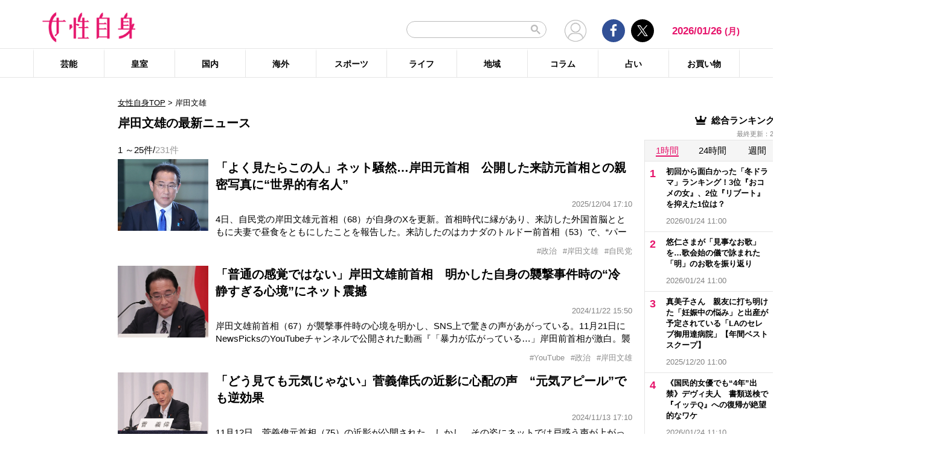

--- FILE ---
content_type: text/html; charset=UTF-8
request_url: https://jisin.jp/tag/%E5%B2%B8%E7%94%B0%E6%96%87%E9%9B%84/
body_size: 29622
content:
<!DOCTYPE html>
<html lang="ja">
<head>
<!-- GTM DataLayer -->
<script>
document.addEventListener("DOMContentLoaded", function() {
    gigya.accounts.getAccountInfo({
    include: 'profile,data,identities-all,regSource',
    callback: function(res) {
        if (res.errorCode === 0 || res.errorCode === 206005) {

        /* GTM dataLayer push */
        window.dataLayer = window.dataLayer || [];
        dataLayer.push({
            'gig_code': res.UID,
            'event': 'gigya'
        });
        /* GTM dataLayer push */
        }
    }
    })
})
</script>
<!-- END GTM DataLayer -->

    <!-- Google Tag Manager -->
    <script>(function(w,d,s,l,i){w[l]=w[l]||[];w[l].push({'gtm.start':
    new Date().getTime(),event:'gtm.js'});var f=d.getElementsByTagName(s)[0],
    j=d.createElement(s),dl=l!='dataLayer'?'&l='+l:'';j.async=true;j.src=
    'https://www.googletagmanager.com/gtm.js?id='+i+dl;f.parentNode.insertBefore(j,f);
    })(window,document,'script','dataLayer','GTM-T9KHX24');</script>
    <!-- End Google Tag Manager -->

    <!-- Google Tag Manager (noscript) -->
    <noscript><iframe src="https://www.googletagmanager.com/ns.html?id=GTM-T9KHX24"
    height="0" width="0" style="display:none;visibility:hidden"></iframe></noscript>
    <!-- End Google Tag Manager (noscript) -->
	<script async src="https://fundingchoicesmessages.google.com/i/pub-8575874406609760?ers=1"></script><script>(function() {function signalGooglefcPresent() {if (!window.frames['googlefcPresent']) {if (document.body) {const iframe = document.createElement('iframe'); iframe.style = 'width: 0; height: 0; border: none; z-index: -1000; left: -1000px; top: -1000px;'; iframe.style.display = 'none'; iframe.name = 'googlefcPresent'; document.body.appendChild(iframe);} else {setTimeout(signalGooglefcPresent, 0);}}}signalGooglefcPresent();}
)();</script>
    <meta charset="UTF-8"/>
    <meta name="viewport" content="width=1200, initial-scale=1, maximum-scale=2">
<title>岸田文雄のニュース記事まとめ | 女性自身</title>    <link rel="shortcut icon" type="image/x-icon" href="https://jisin.jp/wp-content/themes/jisin/img/favicon_64.ico" />
    <link rel="icon" type="image/png" sizes="16x16" href="https://jisin.jp/wp-content/themes/jisin/favicons.png" />
    <link rel="icon" type="image/png" sizes="192x192" href="https://jisin.jp/wp-content/themes/jisin/img/favicon_192.png" />
    <link rel="apple-touch-icon" href="https://jisin.jp/wp-content/themes/jisin/img/favicon_152.png" />
    <meta name="description" content="光文社発行 “NO.1国民的週刊誌”女性自身PCサイト。全国の女性の「見たい・知りたい」に応えていきます">
    <meta name="keyword" content="岸田文雄,NHK,イベント,ドラマ,フジテレビ,ランキング,女優,新型コロナウイルス,映画,琉球新報,皇室,神奈川新聞,結婚">
    <meta name="format-detection" content="telephone=no" />
	<link rel="next" href="https://jisin.jp/tag/%E5%B2%B8%E7%94%B0%E6%96%87%E9%9B%84/page/2/">
<link rel="canonical" href="https://jisin.jp/tag/%e5%b2%b8%e7%94%b0%e6%96%87%e9%9b%84/"/>
<!-- twitter card -->
    <meta name="twitter:card" content="summary_large_image" /> 
    <meta name="twitter:site" content="@jisinjp" /> 
    <meta name="twitter:title" content="岸田文雄のニュース記事まとめ | 女性自身" /> 
    <meta name="twitter:description" content="光文社発行 “NO.1国民的週刊誌”女性自身PCサイト。全国の女性の「見たい・知りたい」に応えていきます" />
            	<meta name="twitter:image" content="https://jisin.jp/wp-content/themes/jisin/img/OG_logo_600_314.png" />
	    <!-- twitter card end -->
    <!-- OG -->
    <meta property="og:url" content="https://jisin.jp/tag/%E5%B2%B8%E7%94%B0%E6%96%87%E9%9B%84/" />
    <meta property="og:title" content="岸田文雄のニュース記事まとめ | 女性自身" />

    <meta property="og:type" content="article" />
    <meta property="og:site_name" content="女性自身" />
        <meta property="og:image" content="https://jisin.jp/wp-content/themes/jisin/img/OG_logo_600_314.png" />
        <meta property="og:description" content="光文社発行 “NO.1国民的週刊誌”女性自身PCサイト。全国の女性の「見たい・知りたい」に応えていきます" />
    <!-- OG end -->
    <link rel="stylesheet" href="https://jisin.jp/wp-content/themes/jisin/css/reset.css">
    <link rel="stylesheet" href="https://jisin.jp/wp-content/themes/jisin/css/setting.css">
    <link rel="stylesheet" href="https://jisin.jp/wp-content/themes/jisin/css/common.css">
    <link rel="stylesheet" href="https://jisin.jp/wp-content/themes/jisin/css/style.css?v=20250819">
	<script>
		function PSAdAjax(request_arr){
			jQuery(function () {
				jQuery.ajax({
					url: '/wp-admin/admin-ajax.php',
					method: 'GET',
					data: { action: 'getAsyncAd', request_array:request_arr, pid:'2543342' },
					success: function(html){
						var items = JSON.parse(html);
						for(var item in items){
							var uniqueid = items[item]['uniqueid'];
							var replaced = items[item]['replaced'];
							jQuery(".IServeAnAdd"+uniqueid).html(replaced);
						}
					}
				});
			});
		}
	</script>
    
<link rel="alternate" type="application/rss+xml" title="RSS2.0" href="https://jisin.jp/feed/" />
    <meta name='robots' content='max-image-preview:large' />
<link rel='dns-prefetch' href='//s.w.org' />
<link rel='stylesheet' id='wpt-twitter-feed-css'  href='https://jisin.jp/wp-content/plugins/wp-to-twitter_v7219lower/css/twitter-feed.css?ver=5.8.3' type='text/css' media='all' />
<link rel='stylesheet' id='jisin-css'  href='https://jisin.jp/wp-content/themes/jisin/style.css?ver=20240206' type='text/css' media='all' />
<link rel='stylesheet' id='contact-css'  href='https://jisin.jp/wp-content/themes/jisin/css/contact.css?ver=20251114' type='text/css' media='all' />
<script type='text/javascript' src='https://jisin.jp/wp-includes/js/jquery/jquery.min.js?ver=3.6.0' id='jquery-core-js'></script>
<script type='text/javascript' src='https://jisin.jp/wp-includes/js/jquery/jquery-migrate.min.js?ver=3.3.2' id='jquery-migrate-js'></script>
<link rel="https://api.w.org/" href="https://jisin.jp/wp-json/" /><link rel="alternate" type="application/json" href="https://jisin.jp/wp-json/wp/v2/tags/27895" /><link rel="EditURI" type="application/rsd+xml" title="RSD" href="https://jisin.jp/xmlrpc.php?rsd" />
<link rel="wlwmanifest" type="application/wlwmanifest+xml" href="https://jisin.jp/wp-includes/wlwmanifest.xml" /> 
<meta name="generator" content="WordPress 5.8.3" />
<style>:root {
			--lazy-loader-animation-duration: 300ms;
		}
		  
		.lazyload {
	display: block;
}

.lazyload,
        .lazyloading {
			opacity: 0;
		}


		.lazyloaded {
			opacity: 1;
			transition: opacity 300ms;
			transition: opacity var(--lazy-loader-animation-duration);
		}</style><noscript><style>.lazyload { display: none; } .lazyload[class*="lazy-loader-background-element-"] { display: block; opacity: 1; }</style></noscript><script>function sendGAevent(eventCategory, eventAction, eventLabel, eventValue, fieldsObject){   g_href=document.location.href;};</script>
        <!-- Global site tag (gtag.js) - Google Analytics -->
<!--
<script async src="https://www.googletagmanager.com/gtag/js?id=UA-9100568-1"></script>
<script>
  window.dataLayer = window.dataLayer || [];
  function gtag(){dataLayer.push(arguments);}
  gtag('js', new Date());

  gtag('config', 'UA-9100568-1');
</script>-->
	
<script type="text/javascript" src="https://cdns.gigya.com/js/gigya.js?apikey=4_7Enz5JtRBXrBKCx7tk6B2Q"></script>

<link rel="manifest" href="/manifest.json" crossorigin="use-credentials">
<script async src='/_webpush.js?v=20230324'></script>

<script type="application/ld+json">
{
"@context": "https://schema.org",
"@type": "Organization",
"url": "https://jisin.jp/",
"sameAs": "https://www.kobunsha.com/company/",
"logo": "https://jisin.jp/wp-content/themes/jisin/img/OG_logo_600_314.png",
"name": "女性自身",
"description": "光文社発行 “NO.1国民的週刊誌”女性自身PCサイト。全国の女性の「見たい・知りたい」に応えていきます",
"address": {
"@type": "PostalAddress",
"streetAddress": "1－16－6",
"addressLocality": "文京区音羽",
"addressCountry": "JP",
"addressRegion": "東京都",
"postalCode": "1128011"
}
}
</script>
</head>
<body>
<div class="uz-10-rec-jisin_pc uz-ny" data-uz-url="%%PATTERN:url%%"></div>
<script async type="text/javascript" src="https://speee-ad.akamaized.net/tag/10-rec-jisin_pc/js/outer-frame.min.js" charset="utf-8"></script>&#x0A;<header id="main-header">
    <div class="top-menu">
        <div class="container">
            <div class="logo">
                <a href="/">
                    <img src="https://jisin.jp/wp-content/themes/jisin/img/main-logo.png" alt="女性自身" width="215" height="70" >
                </a>
            </div>
            <div class="right-tools">

            <div class="search-box">
<script async src="https://cse.google.com/cse.js?cx=c3b15faefe14549d0"></script>
<div class="gcse-searchbox-only"></div>
<style>
#___gcse_0{
	width:232px;
}
table.gsc-search-box td.gsc-input{
	padding-right:0px;
}
input.gsc-input,
.gsc-input-box,
.gsc-input-box-hover,
.gsc-input-box-focus{
    font-size: 14px;
    font-size: 1.4rem;
    height: 28px;
    padding: 0 26px 0 20px;
    border: 1px solid #bbb;
    -webkit-border-radius: 50px;
    -moz-border-radius: 50px;
    border-radius: 50px;
    -webkit-appearance: none;
    -moz-appearance: none;
    appearance: none;
}
.gsib_a {
    padding:0px!important;
}
.gsst_a .gscb_a{
	color:#bbbbbb;
}
.gsc-search-button {
    position: absolute;
	right:5px;
}
.gsc-search-button-v2{
	border:none;
	background:none;
	padding:6px 0px;
}
.gsc-search-button-v2 svg{
	width:16px;
	height:16px;
}
</style>

            </div>

				<div class="mypagelink">
					<a href="/mypage/" rel="nofollow"><img src="https://jisin.jp/wp-content/themes/jisin/img/user_icon.png" /></a>
				</div>

                <div class="social-btn-group">
                    <div class="facebook">
                        <a href="https://www.facebook.com/joseijisin" target="_blank" rel="nofollow">
							<svg class="ico-svg ico-facebook">
							  <use xlink:href="https://jisin.jp/wp-content/themes/jisin/img/svg-snsicons.svg#icon-facebook"/>
							</svg>
                        </a>
                    </div>
                    <div class="twitter">
                        <a href="https://x.com/jisinjp" target="_blank" rel="nofollow">
							<img class="ico-twitter" src ="https://jisin.jp/wp-content/themes/jisin/img/svg-xlogo.svg" alt="X" />
                        </a>
                    </div>
                </div>
                <div class="date-time" id="current-date">
                    2026/01/26                    <span id="youbi">(月)</span>
                </div>
            </div>
        </div>
    </div>
    <div class="bottom-menu">
        <div class="container">
    <nav class="main-nav"><ul class="dis_flex"><li><a href="https://jisin.jp/entertainment/">芸能</a><div class="wrap"><ul class="menu"><li><a href="https://jisin.jp/entertainment/entertainment-news/">エンタメニュース</a></li><li><a href="https://jisin.jp/entertainment/interview/">インタビュー</a></li></ul><ul class="menu submenu"><li class="sub"><a href="https://jisin.jp/tag/%e5%a5%b3%e5%84%aa/">女優</a></li><li class="sub"><a href="https://jisin.jp/tag/%e7%94%b7%e5%84%aa/">男優</a></li><li class="sub"><a href="https://jisin.jp/tag/%e3%82%bf%e3%83%ac%e3%83%b3%e3%83%88/">タレント</a></li><li class="sub"><a href="https://jisin.jp/tag/%e3%81%8a%e7%ac%91%e3%81%84%e8%8a%b8%e4%ba%ba/">お笑い芸人</a></li><li class="sub"><a href="https://jisin.jp/tag/%e3%82%a2%e3%83%bc%e3%83%86%e3%82%a3%e3%82%b9%e3%83%88/">アーティスト</a></li><li class="sub"><a href="https://jisin.jp/tag/%e5%a3%b0%e5%84%aa/">声優</a></li><li class="sub"><a href="https://jisin.jp/tag/%e5%a5%b3%e6%80%a7%e3%82%a2%e3%82%a4%e3%83%89%e3%83%ab/">女性アイドル</a></li><li class="sub"><a href="https://jisin.jp/tag/%e7%94%b7%e6%80%a7%e3%82%a2%e3%82%a4%e3%83%89%e3%83%ab/">男性アイドル</a></li><li class="sub"><a href="https://jisin.jp/tag/%e3%82%a2%e3%83%8a%e3%82%a6%e3%83%b3%e3%82%b5%e3%83%bc/">アナウンサー</a></li><li class="sub"><a href="https://jisin.jp/tag/%e6%96%87%e5%8c%96%e4%ba%ba/">文化人</a></li><li class="sub"><a href="https://jisin.jp/tag/%e3%83%a2%e3%83%87%e3%83%ab%e3%83%bb%e3%82%a4%e3%83%b3%e3%83%95%e3%83%ab%e3%82%a8%e3%83%b3%e3%82%b5%e3%83%bc/">モデル・インフルエンサー</a></li><li class="sub"><a href="https://jisin.jp/tag/%e3%83%86%e3%83%ac%e3%83%93/">テレビ</a></li><li class="sub"><a href="https://jisin.jp/tag/%e3%83%89%e3%83%a9%e3%83%9e/">ドラマ</a></li><li class="sub"><a href="https://jisin.jp/tag/%e6%98%a0%e7%94%bb/">映画</a></li><li class="sub"><a href="https://jisin.jp/tag/%e3%82%a2%e3%83%8b%e3%83%a1/">アニメ</a></li><li class="sub"><a href="https://jisin.jp/tag/%e3%83%9e%e3%83%b3%e3%82%ac/">マンガ</a></li><li class="sub"><a href="https://jisin.jp/tag/youtube/">YouTube</a></li><li class="sub"><a href="https://jisin.jp/tag/%e8%8a%b8%e8%83%bd%e5%85%a8%e8%88%ac/">芸能全般</a></li></ul></div></li><li><a href="https://jisin.jp/koushitsu/">皇室</a><div class="wrap"><ul class="menu submenu"><li class="sub"><a href="https://jisin.jp/tag/%e5%a4%a9%e7%9a%87%e3%81%94%e4%b8%80%e5%ae%b6/">天皇ご一家</a></li><li class="sub"><a href="https://jisin.jp/tag/%e4%b8%8a%e7%9a%87%e4%b8%8a%e7%9a%87%e5%90%8e%e4%b8%a1%e9%99%9b%e4%b8%8b/">上皇上皇后両陛下</a></li><li class="sub"><a href="https://jisin.jp/tag/%e7%a7%8b%e7%af%a0%e5%ae%ae%e5%ae%b6/">秋篠宮家</a></li><li class="sub"><a href="https://jisin.jp/tag/%e4%b8%89%e7%ac%a0%e5%ae%ae%e5%ae%b6/">三笠宮家</a></li><li class="sub"><a href="https://jisin.jp/tag/%e9%ab%98%e5%86%86%e5%ae%ae%e5%ae%b6/">高円宮家</a></li><li class="sub"><a href="https://jisin.jp/tag/%e7%9a%87%e5%ae%a4%e5%85%a8%e8%88%ac/">皇室全般</a></li></ul></div></li><li><a href="https://jisin.jp/domestic/">国内</a><div class="wrap"><ul class="menu submenu"><li class="sub"><a href="https://jisin.jp/tag/%e6%94%bf%e6%b2%bb/">政治</a></li><li class="sub"><a href="https://jisin.jp/tag/%e4%ba%8b%e4%bb%b6/">事件</a></li><li class="sub"><a href="https://jisin.jp/tag/%e7%a4%be%e4%bc%9a/">社会</a></li><li class="sub"><a href="https://jisin.jp/tag/%e7%81%bd%e5%ae%b3/">災害</a></li><li class="sub"><a href="https://jisin.jp/tag/%e7%94%9f%e7%89%a9/">生物</a></li><li class="sub"><a href="https://jisin.jp/tag/sns/">SNS</a></li></ul></div></li><li><a href="https://jisin.jp/international/">海外</a><div class="wrap"><ul class="menu"><li><a href="https://jisin.jp/international/international-news/">海外ニュース</a></li><li><a href="https://jisin.jp/international/knews/">韓流ニュース</a></li></ul></div></li><li><a href="https://jisin.jp/sport/">スポーツ</a><div class="wrap"><ul class="menu submenu"><li class="sub"><a href="https://jisin.jp/tag/%e9%87%8e%e7%90%83/">野球</a></li><li class="sub"><a href="https://jisin.jp/tag/%e3%82%b5%e3%83%83%e3%82%ab%e3%83%bc/">サッカー</a></li><li class="sub"><a href="https://jisin.jp/tag/%e3%83%95%e3%82%a3%e3%82%ae%e3%83%a5%e3%82%a2%e3%82%b9%e3%82%b1%e3%83%bc%e3%83%88/">フィギュアスケート</a></li><li class="sub"><a href="https://jisin.jp/tag/%e5%a4%a7%e7%9b%b8%e6%92%b2/">大相撲</a></li><li class="sub"><a href="https://jisin.jp/tag/%e7%ab%b6%e6%b3%b3/">競泳</a></li><li class="sub"><a href="https://jisin.jp/tag/%e3%82%b4%e3%83%ab%e3%83%95/">ゴルフ</a></li><li class="sub"><a href="https://jisin.jp/tag/%e3%82%b9%e3%83%9d%e3%83%bc%e3%83%84%e5%85%a8%e8%88%ac/">スポーツ全般</a></li></ul></div></li><li><a href="https://jisin.jp/life/">ライフ</a><div class="wrap"><ul class="menu"><li><a href="https://jisin.jp/life/beauty/">美容</a></li><li><a href="https://jisin.jp/life/health/">健康</a></li><li><a href="https://jisin.jp/life/living/">暮らし</a></li><li><a href="https://jisin.jp/life/gourmet/">グルメ</a></li></ul></div></li><li><a href="https://jisin.jp/region/">地域</a><div class="wrap"></div></li><li><a href="https://jisin.jp/column/">コラム</a><div class="wrap"></div></li><li><a href="https://jisin.jp/fortune/">占い</a><div class="wrap"></div></li><li><a href="https://kokode.jp/products/search_list.php?type=media&search_media_id=8&special_code=kklo" rel="nofollow" target="blank" >お買い物</a><div class="wrap"></div></li></ul></nav>        </div>
    </div>
</header>
<div id="wrap" >
    <div class="add_left">
            </div>
<div id="contents" class="index_pc">
<div class="billboard">
</div>
<article id="main-articles">
    <ul class="breadcrumbs">
                    <a href='/'>女性自身TOP</a>  &gt; <span class='active'>岸田文雄</span>
            </ul>
    <div class="post-group" id="column">
        <div class="flex-row flex-row-center">
            <h1 class="ttl">
                                                岸田文雄の最新ニュース
                                        </h1>
        </div>
                
        
        <div class="flex-row flex-row-center">
            <div class="post-count">
            1                ～25件/<span>231件</span>
            </div>
        </div>
        <ul class="posts-list style03">
                    <li>
                <a href="https://jisin.jp/domestic/2543342/?rf=2">
                    <div class="img posi_center bk_lightgray">
                    <img style="width:100%;height:initial;"  src="https://img.jisin.jp/uploads/2025/12/kishida_fumio_thumb_jiji.jpg.webp" class="attachment-medium size-medium" width="1200" height="948" alt="「よく見たらこの人」ネット騒然…岸田元首相　公開した来訪元首相との親密写真に“世界的有名人”">                    </div>
                    <div class="detail">
                        <h3 class="name add_overflow">
                        「よく見たらこの人」ネット騒然…岸田元首相　公開した来訪元首相との親密写真に“世界的有名人”                        </h3>
                        <div class="info">
                            <span class="date-time"></span>2025/12/04 17:10</span>
                        </div>
                        <div class="excerpt">
                        4日、自民党の岸田文雄元首相（68）が自身のXを更新。首相時代に縁があり、来訪した外国首脳とともに夫妻で昼食をともにしたことを報告した。来訪したのはカナダのトルドー前首相（53）で、&ldquo;パートナー&rdquo;とともに岸田前首相の元を訪れた。岸田元首相はクリスマスツリーを背景に、にこやかな笑顔の4名の写真を添えて、こう投稿した。《カナダのトルドー前首相（@JustinTrudeau）がパートナーと来日され、私た                        </div>
                    </div>
                </a>
                    </li><li style="margin-top:0px;">
                <a>
                    <div class="detail tags" style="width: 100%">
                        <ul class="hashtag" style="margin-top: 0px">
                            <li style='cursor: pointer;' onclick="document.location.href='https://jisin.jp/tag/%e6%94%bf%e6%b2%bb/'">#政治</li><li style='cursor: pointer;' onclick="document.location.href='https://jisin.jp/tag/%e5%b2%b8%e7%94%b0%e6%96%87%e9%9b%84/'">#岸田文雄</li><li style='cursor: pointer;' onclick="document.location.href='https://jisin.jp/tag/%e8%87%aa%e6%b0%91%e5%85%9a/'">#自民党</li>                        </ul>
                    </div></a>
            </li>
                                <li>
                <a href="https://jisin.jp/domestic/2399902/?rf=2">
                    <div class="img posi_center bk_lightgray">
                    <img style="width:100%;height:initial;"  src="https://img.jisin.jp/uploads/2024/11/kishida_fumio_thumb.jpg.webp" class="attachment-medium size-medium" width="1200" height="948" alt="「普通の感覚ではない」岸田文雄前首相　明かした自身の襲撃事件時の“冷静すぎる心境”にネット震撼">                    </div>
                    <div class="detail">
                        <h3 class="name add_overflow">
                        「普通の感覚ではない」岸田文雄前首相　明かした自身の襲撃事件時の“冷静すぎる心境”にネット震撼                        </h3>
                        <div class="info">
                            <span class="date-time"></span>2024/11/22 15:50</span>
                        </div>
                        <div class="excerpt">
                        岸田文雄前首相（67）が襲撃事件時の心境を明かし、SNS上で驚きの声があがっている。11月21日にNewsPicksのYouTubeチャンネルで公開された動画『「暴力が広がっている&hellip;」岸田前首相が激白。襲撃事件で何が起きていた？「増税メガネ」を自己分析、政権最大のピンチ、対トランプ外交どうすれば？【落合陽一】』に出演した岸田氏。&ldquo;岸田政権の「真実と裏側」&rdquo;というテーマで、筑波大学図書館情報メディア                        </div>
                    </div>
                </a>
                    </li><li style="margin-top:0px;">
                <a>
                    <div class="detail tags" style="width: 100%">
                        <ul class="hashtag" style="margin-top: 0px">
                            <li style='cursor: pointer;' onclick="document.location.href='https://jisin.jp/tag/youtube/'">#YouTube</li><li style='cursor: pointer;' onclick="document.location.href='https://jisin.jp/tag/%e6%94%bf%e6%b2%bb/'">#政治</li><li style='cursor: pointer;' onclick="document.location.href='https://jisin.jp/tag/%e5%b2%b8%e7%94%b0%e6%96%87%e9%9b%84/'">#岸田文雄</li>                        </ul>
                    </div></a>
            </li>
                                <li>
                <a href="https://jisin.jp/domestic/2395111/?rf=2">
                    <div class="img posi_center bk_lightgray">
                    <img style="width:100%;height:initial;"  src="https://img.jisin.jp/uploads/2023/10/suga_yoshihide_thumb.jpg.webp" class="attachment-medium size-medium" width="1200" height="948" alt="「どう見ても元気じゃない」菅義偉氏の近影に心配の声　“元気アピール”でも逆効果">                    </div>
                    <div class="detail">
                        <h3 class="name add_overflow">
                        「どう見ても元気じゃない」菅義偉氏の近影に心配の声　“元気アピール”でも逆効果                        </h3>
                        <div class="info">
                            <span class="date-time"></span>2024/11/13 17:10</span>
                        </div>
                        <div class="excerpt">
                        11月12日、菅義偉元首相（75）の近影が公開された。しかし、その姿にネットでは戸惑う声が上がっている。菅氏の近影をアップしたのは、秋田県議会議員の宇佐見康人氏（38）。宇佐見氏はXに菅氏とのツーショットを2枚アップすると《秋田県出身の菅義偉元総理大臣。アリーナはじめ、秋田の事を気にかけてくださいました》と投稿。また《心配の声が聞かれますが、とってもお元気でした》と綴った。「とってもお元気でした」                        </div>
                    </div>
                </a>
                    </li><li style="margin-top:0px;">
                <a>
                    <div class="detail tags" style="width: 100%">
                        <ul class="hashtag" style="margin-top: 0px">
                            <li style='cursor: pointer;' onclick="document.location.href='https://jisin.jp/tag/%e6%94%bf%e6%b2%bb/'">#政治</li><li style='cursor: pointer;' onclick="document.location.href='https://jisin.jp/tag/%e8%87%aa%e7%94%b1%e6%b0%91%e4%b8%bb%e5%85%9a/'">#自由民主党</li><li style='cursor: pointer;' onclick="document.location.href='https://jisin.jp/tag/%e5%b2%b8%e7%94%b0%e6%96%87%e9%9b%84/'">#岸田文雄</li>                        </ul>
                    </div></a>
            </li>
                                <li>
                <a href="https://jisin.jp/domestic/2377399/?rf=2">
                    <div class="img posi_center bk_lightgray">
                    <img style="width:100%;height:initial;"  src="https://img.jisin.jp/uploads/2024/10/rapidus_thumb_kyodo.jpg.webp" class="attachment-medium size-medium" width="1200" height="948" alt="岸田政権の負の遺産！“国策半導体企業”融資集まらず5兆円を血税補填の可能性も">                    </div>
                    <div class="detail">
                        <h3 class="name add_overflow">
                        岸田政権の負の遺産！“国策半導体企業”融資集まらず5兆円を血税補填の可能性も                        </h3>
                        <div class="info">
                            <span class="date-time"></span>2024/10/03 11:00</span>
                        </div>
                        <div class="excerpt">
                        「自民党のリーダーが交代し、新たな国民負担増が心配されるところですが、じつは前政権から引き継がれそうな負担もあります。それは齋藤健経済産業大臣が年明けの通常国会で成立させるとみられている、国策企業『ラピダス』への政府の支援です」（政治部記者）ラピダスとは、北海道千歳市に拠点を置く、2027年に世界最先端の次世代&ldquo;日の丸半導体&rdquo;を量産することを目指している企業だ。&ldquo;半導体を制するものは世界を制す&rdquo;と                        </div>
                    </div>
                </a>
                    </li><li style="margin-top:0px;">
                <a>
                    <div class="detail tags" style="width: 100%">
                        <ul class="hashtag" style="margin-top: 0px">
                            <li style='cursor: pointer;' onclick="document.location.href='https://jisin.jp/tag/%e6%94%bf%e6%b2%bb/'">#政治</li><li style='cursor: pointer;' onclick="document.location.href='https://jisin.jp/tag/%e8%87%aa%e7%94%b1%e6%b0%91%e4%b8%bb%e5%85%9a/'">#自由民主党</li><li style='cursor: pointer;' onclick="document.location.href='https://jisin.jp/tag/%e5%b2%b8%e7%94%b0%e6%96%87%e9%9b%84/'">#岸田文雄</li>                        </ul>
                    </div></a>
            </li>
                                <li>
                <a href="https://jisin.jp/domestic/2375170/?rf=2">
                    <div class="img posi_center bk_lightgray">
                    <img style="width:100%;height:initial;"  src="https://img.jisin.jp/uploads/2024/09/kishida_fumio_thumb.jpg.webp" class="attachment-medium size-medium" width="1200" height="948" alt="「吐き気しかしない」岸田首相　アメリカで“輪島塗で日本酒を堪能”のKY姿に寄せられる怒りの声…能登地方は豪雨被害で死者9名に">                    </div>
                    <div class="detail">
                        <h3 class="name add_overflow">
                        「吐き気しかしない」岸田首相　アメリカで“輪島塗で日本酒を堪能”のKY姿に寄せられる怒りの声…能登地方は豪雨被害で死者9名に                        </h3>
                        <div class="info">
                            <span class="date-time"></span>2024/09/25 19:00</span>
                        </div>
                        <div class="excerpt">
                        9月23日（現地時間）、アメリカ・ニューヨークで行われた日本政府主催のイベントに岸田文雄首相（67）が出席。しかし、そこで見せた&ldquo;ふるまい&rdquo;が物議を醸している。各メディアによると、日本の食材や酒の魅力をアメリカの旅行業者らに発信するイベントで、岸田首相は7月に世界文化遺産登録されたばかりの新潟県の「佐渡島の金山」を紹介した上で、「日本には多岐にわたる魅力がある」とコメント。さらに、今年1月の能登半                        </div>
                    </div>
                </a>
                    </li><li style="margin-top:0px;">
                <a>
                    <div class="detail tags" style="width: 100%">
                        <ul class="hashtag" style="margin-top: 0px">
                            <li style='cursor: pointer;' onclick="document.location.href='https://jisin.jp/tag/%e6%94%bf%e6%b2%bb/'">#政治</li><li style='cursor: pointer;' onclick="document.location.href='https://jisin.jp/tag/%e8%87%aa%e7%94%b1%e6%b0%91%e4%b8%bb%e5%85%9a/'">#自由民主党</li><li style='cursor: pointer;' onclick="document.location.href='https://jisin.jp/tag/%e5%b2%b8%e7%94%b0%e6%96%87%e9%9b%84/'">#岸田文雄</li>                        </ul>
                    </div></a>
            </li>
                                <li>
                <a href="https://jisin.jp/domestic/2373385/?rf=2">
                    <div class="img posi_center bk_lightgray">
                    <img style="width:100%;height:initial;"  src="https://img.jisin.jp/uploads/2024/09/jimintou_sousai_kouho_thumb_jiji.jpg.webp" class="attachment-medium size-medium" width="1200" height="948" alt="「コバホークは“友達“が少ない」「河野太郎はすぐ役人に怒鳴る」自民党スタッフらが明かす総裁候補の“裏の顔”">                    </div>
                    <div class="detail">
                        <h3 class="name add_overflow">
                        「コバホークは“友達“が少ない」「河野太郎はすぐ役人に怒鳴る」自民党スタッフらが明かす総裁候補の“裏の顔”                        </h3>
                        <div class="info">
                            <span class="date-time"></span>2024/09/20 06:00</span>
                        </div>
                        <div class="excerpt">
                        「自民党が変わることを示すもっともわかりやすい最初の一歩は、私が身を引くことだ」8月14日、岸田文雄首相（67）が立候補しない意向を示したことで、9月27日に行われる自民党総裁選は候補者が乱立する事態となった。政治アナリストの伊藤惇夫さんが語る。「世論調査を見てわかるように、岸田さんは不人気でした。現職総理大臣が総裁選で負けるのは屈辱なので、晩節を汚すことなく身を引いたほうがいいと判断し、不戦敗を                        </div>
                    </div>
                </a>
                    </li><li style="margin-top:0px;">
                <a>
                    <div class="detail tags" style="width: 100%">
                        <ul class="hashtag" style="margin-top: 0px">
                            <li style='cursor: pointer;' onclick="document.location.href='https://jisin.jp/tag/%e6%94%bf%e6%b2%bb/'">#政治</li><li style='cursor: pointer;' onclick="document.location.href='https://jisin.jp/tag/%e8%87%aa%e7%94%b1%e6%b0%91%e4%b8%bb%e5%85%9a/'">#自由民主党</li><li style='cursor: pointer;' onclick="document.location.href='https://jisin.jp/tag/%e5%b2%b8%e7%94%b0%e6%96%87%e9%9b%84/'">#岸田文雄</li>                        </ul>
                    </div></a>
            </li>
                                <li>
                <a href="https://jisin.jp/koushitsu/2363170/?rf=2">
                    <div class="img posi_center bk_lightgray">
                    <img style="width:100%;height:initial;"  src="https://img.jisin.jp/uploads/2024/08/aiko_sama2_thumb.jpg.webp" class="attachment-medium size-medium" width="1200" height="948" alt="石破茂は女系天皇容認派、小泉進次郎新首相だと「愛子天皇」実現が難しい理由【自民党総裁候補の皇室観】">                    </div>
                    <div class="detail">
                        <h3 class="name add_overflow">
                        石破茂は女系天皇容認派、小泉進次郎新首相だと「愛子天皇」実現が難しい理由【自民党総裁候補の皇室観】                        </h3>
                        <div class="info">
                            <span class="date-time"></span>2024/08/21 06:00</span>
                        </div>
                        <div class="excerpt">
                        「私は、来る総裁選には出馬いたしません」8月14日、岸田文雄首相（67）は次期自民党総裁選への不出馬を表明した。早くも永田町では&ldquo;ポスト岸田&rdquo;を巡る、有力政治家たちの戦いの火ぶたが切られることとなったのだ。政権与党である自民党の次の総裁は新たな首相でもある。誰が就任するかで、皇室の未来も左右される。神道学者で皇室研究者の高森明勅さんはこう話す。「皇族数の確保策といった問題に限定したものの、今年に入                        </div>
                    </div>
                </a>
                    </li><li style="margin-top:0px;">
                <a>
                    <div class="detail tags" style="width: 100%">
                        <ul class="hashtag" style="margin-top: 0px">
                            <li style='cursor: pointer;' onclick="document.location.href='https://jisin.jp/tag/%e6%84%9b%e5%ad%90%e3%81%95%e3%81%be/'">#愛子さま</li><li style='cursor: pointer;' onclick="document.location.href='https://jisin.jp/tag/%e5%a4%a9%e7%9a%87%e3%81%94%e4%b8%80%e5%ae%b6/'">#天皇ご一家</li><li style='cursor: pointer;' onclick="document.location.href='https://jisin.jp/tag/%e8%87%aa%e7%94%b1%e6%b0%91%e4%b8%bb%e5%85%9a/'">#自由民主党</li>                        </ul>
                    </div></a>
            </li>
                                <li>
                <a href="https://jisin.jp/domestic/2352388/?rf=2">
                    <div class="img posi_center bk_lightgray">
                    <img style="width:100%;height:initial;"  src="https://img.jisin.jp/uploads/2024/01/kishida_fumio_thumb.jpg.webp" class="attachment-medium size-medium" width="1200" height="948" alt="「どうせ外資系だろ？」岸田総理　国立公園に高級リゾートホテル誘致報道に不安の声">                    </div>
                    <div class="detail">
                        <h3 class="name add_overflow">
                        「どうせ外資系だろ？」岸田総理　国立公園に高級リゾートホテル誘致報道に不安の声                        </h3>
                        <div class="info">
                            <span class="date-time"></span>2024/07/19 17:54</span>
                        </div>
                        <div class="excerpt">
                        7月18日、政府は地方を訪れる外国人観光客を増やすため、2031年までに全国に35ヵ所ある全ての国立公園で、高級リゾートホテルを誘致する事業を実施する方針を固めたと「テレ東BIZ」が報じた。翌19日に総理官邸で開かれた「観光立国推進閣僚会議」では、岸田文雄首相（66）が「ネイチャー・ツーリズムの視点から、全国35カ所の全ての国立公園において、先端モデル事業を踏まえ、国立公園制度100年を迎える20                        </div>
                    </div>
                </a>
                    </li><li style="margin-top:0px;">
                <a>
                    <div class="detail tags" style="width: 100%">
                        <ul class="hashtag" style="margin-top: 0px">
                            <li style='cursor: pointer;' onclick="document.location.href='https://jisin.jp/tag/%e6%94%bf%e6%b2%bb/'">#政治</li><li style='cursor: pointer;' onclick="document.location.href='https://jisin.jp/tag/%e8%87%aa%e7%94%b1%e6%b0%91%e4%b8%bb%e5%85%9a/'">#自由民主党</li><li style='cursor: pointer;' onclick="document.location.href='https://jisin.jp/tag/%e5%b2%b8%e7%94%b0%e6%96%87%e9%9b%84/'">#岸田文雄</li>                        </ul>
                    </div></a>
            </li>
                                <li>
                <a href="https://jisin.jp/domestic/2345344/?rf=2">
                    <div class="img posi_center bk_lightgray">
                    <img style="width:100%;height:initial;"  src="https://img.jisin.jp/uploads/2024/07/enmei_baramaki_thumb_kyodo.jpg.webp" class="attachment-medium size-medium" width="1200" height="948" alt="岸田首相「延命バラマキ」も追いつかない“泥沼値上げ”家計負担は年間11万円も増！">                    </div>
                    <div class="detail">
                        <h3 class="name add_overflow">
                        岸田首相「延命バラマキ」も追いつかない“泥沼値上げ”家計負担は年間11万円も増！                        </h3>
                        <div class="info">
                            <span class="date-time"></span>2024/07/05 06:00</span>
                        </div>
                        <div class="excerpt">
                        首都・東京の知事選に、自民党の総裁選&hellip;&hellip;。今年は日本の今後を占うイベントがたくさん。にわかに政府はお金をまき始めたが、それを上回る値上げが待っていて――。「6月21日、岸田文雄首相が記者会見で『2段構えの物価対策』を発表しました。第1弾は8～10月の電気代とガス代の補助金を復活させること。一般家庭の1カ月の電気代は1千400円、ガス代は450円ほど負担が減る見込みです。第2弾は、年金世帯や低所得者                        </div>
                    </div>
                </a>
                    </li><li style="margin-top:0px;">
                <a>
                    <div class="detail tags" style="width: 100%">
                        <ul class="hashtag" style="margin-top: 0px">
                            <li style='cursor: pointer;' onclick="document.location.href='https://jisin.jp/tag/%e6%94%bf%e6%b2%bb/'">#政治</li><li style='cursor: pointer;' onclick="document.location.href='https://jisin.jp/tag/%e5%b2%b8%e7%94%b0%e6%96%87%e9%9b%84/'">#岸田文雄</li><li style='cursor: pointer;' onclick="document.location.href='https://jisin.jp/tag/%e5%80%a4%e4%b8%8a%e3%81%92/'">#値上げ</li>                        </ul>
                    </div></a>
            </li>
                                <li>
                <a href="https://jisin.jp/domestic/2339134/?rf=2">
                    <div class="img posi_center bk_lightgray">
                    <img style="width:100%;height:initial;"  src="https://img.jisin.jp/uploads/2024/06/shoshika_taisaku_thumb_pixta.jpg.webp" class="attachment-medium size-medium" width="1200" height="948" alt="無駄も異次元！岸田政権の「少子化対策5兆円」が“あまりに的外れ”な理由">                    </div>
                    <div class="detail">
                        <h3 class="name add_overflow">
                        無駄も異次元！岸田政権の「少子化対策5兆円」が“あまりに的外れ”な理由                        </h3>
                        <div class="info">
                            <span class="date-time"></span>2024/06/20 06:00</span>
                        </div>
                        <div class="excerpt">
                        厚生労働省は5日、2023年の人口動態統計を発表。1人の女性が生涯で産む子どもの数の指標となる「合計特殊出生率」が全国で「1.20」と過去最低になった。都道府県別にみても軒並み下降し、特に東京都は0.99と1を割り込んだ。各市区町村も少子化対策には知恵を絞ってはいるが&hellip;&hellip;。「東京都港区の『電子スマイル商品券（港区子育て応援分）』は子1人あたり5万円分がデジタル商品券として支給されますが、『主人がビ                        </div>
                    </div>
                </a>
                    </li><li style="margin-top:0px;">
                <a>
                    <div class="detail tags" style="width: 100%">
                        <ul class="hashtag" style="margin-top: 0px">
                            <li style='cursor: pointer;' onclick="document.location.href='https://jisin.jp/tag/%e5%b2%b8%e7%94%b0%e6%96%87%e9%9b%84/'">#岸田文雄</li><li style='cursor: pointer;' onclick="document.location.href='https://jisin.jp/tag/%e5%af%be%e7%ad%96/'">#対策</li><li style='cursor: pointer;' onclick="document.location.href='https://jisin.jp/tag/%e6%94%bf%e5%ba%9c/'">#政府</li>                        </ul>
                    </div></a>
            </li>
                                <li>
                <a href="https://jisin.jp/domestic/2339518/?rf=2">
                    <div class="img posi_center bk_lightgray">
                    <img style="width:100%;height:initial;"  src="https://img.jisin.jp/uploads/2024/06/abenomics_thumb_jiji.jpg.webp" class="attachment-medium size-medium" width="1200" height="948" alt="「日本の貧困化はアベノミクスに責任」有識者が怒り告発　年収500万円世帯は実質60万円の収入減に">                    </div>
                    <div class="detail">
                        <h3 class="name add_overflow">
                        「日本の貧困化はアベノミクスに責任」有識者が怒り告発　年収500万円世帯は実質60万円の収入減に                        </h3>
                        <div class="info">
                            <span class="date-time"></span>2024/06/20 06:00</span>
                        </div>
                        <div class="excerpt">
                        今年3月、日本銀行はマイナス金利政策の解除を決定。その3日後、政府の月例報告からアベノミクスの「3本の矢」の表記がひっそりと消えた。日本経済団体連合会（経団連）も、十倉雅和会長が「（金融政策を）早く正常化すべき」と発言。実質的に、アベノミクスを否定したことになる。〈大胆な金融政策〉〈機動的な財政政策〉〈民間投資を喚起する成長戦略〉の「3本の矢」を柱として、第二次安倍政権が発足した2012年末からス                        </div>
                    </div>
                </a>
                    </li><li style="margin-top:0px;">
                <a>
                    <div class="detail tags" style="width: 100%">
                        <ul class="hashtag" style="margin-top: 0px">
                            <li style='cursor: pointer;' onclick="document.location.href='https://jisin.jp/tag/%e8%87%aa%e7%94%b1%e6%b0%91%e4%b8%bb%e5%85%9a/'">#自由民主党</li><li style='cursor: pointer;' onclick="document.location.href='https://jisin.jp/tag/%e5%b2%b8%e7%94%b0%e6%96%87%e9%9b%84/'">#岸田文雄</li><li style='cursor: pointer;' onclick="document.location.href='https://jisin.jp/tag/%e5%ae%89%e5%80%8d%e6%99%8b%e4%b8%89/'">#安倍晋三</li>                        </ul>
                    </div></a>
            </li>
                                <li>
                <a href="https://jisin.jp/domestic/2338849/?rf=2">
                    <div class="img posi_center bk_lightgray">
                    <img style="width:100%;height:initial;"  src="https://img.jisin.jp/uploads/2024/06/kishida_fumio_thumb_jiji.jpg.webp" class="attachment-medium size-medium" width="1200" height="948" alt="「夫婦別姓の国に鬼失礼で草」岸田首相の選択的夫婦別姓への“見解”が波紋「そりゃ少子化も止まらないよな」">                    </div>
                    <div class="detail">
                        <h3 class="name add_overflow">
                        「夫婦別姓の国に鬼失礼で草」岸田首相の選択的夫婦別姓への“見解”が波紋「そりゃ少子化も止まらないよな」                        </h3>
                        <div class="info">
                            <span class="date-time"></span>2024/06/18 16:46</span>
                        </div>
                        <div class="excerpt">
                        岸田首相は6月17日、経団連が提言した選択的夫婦別姓の早期導入について、「家族の一体感や子どもの利益にも関わる問題であり、国民の理解が重要だ」と衆院決算行政監視委員会で述べ、引き続き議論が必要だとして導入に慎重な姿勢を示した。経団連は6月10日、選択的夫婦別姓制度の早期導入を政府に求める提言を公表。旧姓の通称使用の場合、契約や海外渡航でトラブルが発生して「ビジネス上のリスクになる」としている。具体                        </div>
                    </div>
                </a>
                    </li><li style="margin-top:0px;">
                <a>
                    <div class="detail tags" style="width: 100%">
                        <ul class="hashtag" style="margin-top: 0px">
                            <li style='cursor: pointer;' onclick="document.location.href='https://jisin.jp/tag/%e5%ae%b6%e6%97%8f/'">#家族</li><li style='cursor: pointer;' onclick="document.location.href='https://jisin.jp/tag/%e5%b2%b8%e7%94%b0%e6%96%87%e9%9b%84/'">#岸田文雄</li><li style='cursor: pointer;' onclick="document.location.href='https://jisin.jp/tag/%e5%90%8d%e5%89%8d/'">#名前</li>                        </ul>
                    </div></a>
            </li>
                                <li>
                <a href="https://jisin.jp/domestic/2333074/?rf=2">
                    <div class="img posi_center bk_lightgray">
                    <img style="width:100%;height:initial;"  src="https://img.jisin.jp/uploads/2024/06/gouyoku_inflation_thumb_kyodo.jpg.webp" class="attachment-medium size-medium" width="1200" height="948" alt="岸田政権で進む「強欲インフレ」“値上がり分”従業員に還元せず内部留保→実質賃金減のからくり">                    </div>
                    <div class="detail">
                        <h3 class="name add_overflow">
                        岸田政権で進む「強欲インフレ」“値上がり分”従業員に還元せず内部留保→実質賃金減のからくり                        </h3>
                        <div class="info">
                            <span class="date-time"></span>2024/06/06 11:00</span>
                        </div>
                        <div class="excerpt">
                        「内閣府の経済社会総合研究所が発表した2023年度のGDPデフレーター（国内総生産、すなわちGDPの物価動向を表す指標）は、前年度比4.1％上昇し、伸び率で過去最高となりました。この数字は輸入コストなど海外由来の増減を含まず、国内に起因する物価の指標と考えることができるので、昨年度は国内で4.1％も物価が上昇したともいえます」こう話すのは、物価の動向に詳しい経済評論家の加谷珪一さんだ。「一方で、厚                        </div>
                    </div>
                </a>
                    </li><li style="margin-top:0px;">
                <a>
                    <div class="detail tags" style="width: 100%">
                        <ul class="hashtag" style="margin-top: 0px">
                            <li style='cursor: pointer;' onclick="document.location.href='https://jisin.jp/tag/%e5%b2%b8%e7%94%b0%e6%96%87%e9%9b%84/'">#岸田文雄</li><li style='cursor: pointer;' onclick="document.location.href='https://jisin.jp/tag/%e5%a2%97%e7%a8%8e/'">#増税</li><li style='cursor: pointer;' onclick="document.location.href='https://jisin.jp/tag/%e7%89%a9%e4%be%a1%e9%ab%98/'">#物価高</li>                        </ul>
                    </div></a>
            </li>
                                <li>
                <a href="https://jisin.jp/domestic/2333068/?rf=2">
                    <div class="img posi_center bk_lightgray">
                    <img style="width:100%;height:initial;"  src="https://img.jisin.jp/uploads/2024/06/koureisha_no_teigi_thumb_pixta.jpg.webp" class="attachment-medium size-medium" width="1200" height="948" alt="岸田首相　高齢者の定義「70歳引き上げ」で年金1300万円減！労災死増加の懸念も">                    </div>
                    <div class="detail">
                        <h3 class="name add_overflow">
                        岸田首相　高齢者の定義「70歳引き上げ」で年金1300万円減！労災死増加の懸念も                        </h3>
                        <div class="info">
                            <span class="date-time"></span>2024/06/06 06:00</span>
                        </div>
                        <div class="excerpt">
                        現在、65歳以上となっている高齢者の定義。これを5歳引き上げようという提言が話題になっている。これが招くのは年金の大幅な減額と、高齢者の労災の続出だ。頼みの綱の賃上げも、不都合な真実が明らかになって――。「高齢者の健康寿命も延びるなか、&ldquo;高齢者&rdquo;の定義を5歳引き上げるべき！」岸田文雄首相（66）も出席した経済財政諮問会議で5月23日、経団連のトップたちから、そんなトンデモ提言が飛び出した。現在、日                        </div>
                    </div>
                </a>
                    </li><li style="margin-top:0px;">
                <a>
                    <div class="detail tags" style="width: 100%">
                        <ul class="hashtag" style="margin-top: 0px">
                            <li style='cursor: pointer;' onclick="document.location.href='https://jisin.jp/tag/%e9%ab%98%e9%bd%a2%e8%80%85/'">#高齢者</li><li style='cursor: pointer;' onclick="document.location.href='https://jisin.jp/tag/%e5%b2%b8%e7%94%b0%e6%96%87%e9%9b%84/'">#岸田文雄</li><li style='cursor: pointer;' onclick="document.location.href='https://jisin.jp/tag/%e3%83%aa%e3%82%b9%e3%82%af/'">#リスク</li>                        </ul>
                    </div></a>
            </li>
                                <li>
                <a href="https://jisin.jp/domestic/2327335/?rf=2">
                    <div class="img posi_center bk_lightgray">
                    <img style="width:100%;height:initial;"  src="https://img.jisin.jp/uploads/2024/05/kakure_zouzei_thumb_kyodo.jpg.webp" class="attachment-medium size-medium" width="1200" height="948" alt="岸田首相が目論む「隠れ増税」子育て支援金＆配偶者控除が廃止されたら年間8万円の負担増に">                    </div>
                    <div class="detail">
                        <h3 class="name add_overflow">
                        岸田首相が目論む「隠れ増税」子育て支援金＆配偶者控除が廃止されたら年間8万円の負担増に                        </h3>
                        <div class="info">
                            <span class="date-time"></span>2024/05/23 06:00</span>
                        </div>
                        <div class="excerpt">
                        「国民から見れば、新型コロナウイルス禍に納めた税金が戻ってくるという意味で還元そのものだ」昨年11月、岸田文雄首相（66）が衆議院本会議で、物価対策の目玉政策として、自慢げに意義を強調したのが「定額減税」だった。納税者本人と配偶者など扶養家族を対象に、1人あたり4万円の所得税・住民税を差し引く制度が6月から実施される。5月21日、岸田内閣は企業などに対し、給与明細に定額減税の減税額を明記するよう義                        </div>
                    </div>
                </a>
                    </li><li style="margin-top:0px;">
                <a>
                    <div class="detail tags" style="width: 100%">
                        <ul class="hashtag" style="margin-top: 0px">
                            <li style='cursor: pointer;' onclick="document.location.href='https://jisin.jp/tag/%e5%b2%b8%e7%94%b0%e6%96%87%e9%9b%84/'">#岸田文雄</li><li style='cursor: pointer;' onclick="document.location.href='https://jisin.jp/tag/%e5%a2%97%e7%a8%8e/'">#増税</li><li style='cursor: pointer;' onclick="document.location.href='https://jisin.jp/tag/%e7%94%9f%e6%b4%bb%e8%b2%bb/'">#生活費</li>                        </ul>
                    </div></a>
            </li>
                                <li>
                <a href="https://jisin.jp/domestic/2327467/?rf=2">
                    <div class="img posi_center bk_lightgray">
                    <img style="width:100%;height:initial;"  src="https://img.jisin.jp/uploads/2022/10/kishida_fumio_thumb.jpg.webp" class="attachment-medium size-medium" width="600" height="474" alt="「事務の負担増やすなよ」定額減税“給与明細へ金額明記義務づけ”方針に批判殺到　現場からも悲鳴">                    </div>
                    <div class="detail">
                        <h3 class="name add_overflow">
                        「事務の負担増やすなよ」定額減税“給与明細へ金額明記義務づけ”方針に批判殺到　現場からも悲鳴                        </h3>
                        <div class="info">
                            <span class="date-time"></span>2024/05/22 06:00</span>
                        </div>
                        <div class="excerpt">
                        6月から実施される所得税と住民税の定額減税について、政府は給与を支払う企業などに対して給与明細に所得税の減税額を明記するよう義務づける方針を決定した。政府が実施する定額減税では、1人当たり年間で所得税3万円、住民税1万円が減税される。そのうち、給与やボーナスから天引きされる所得税について、定額減税の減税額が明記されることに。また、6月分の住民税は徴収されないため明細上は&rdquo;住民税0円&rdquo;と記載され、7                        </div>
                    </div>
                </a>
                    </li><li style="margin-top:0px;">
                <a>
                    <div class="detail tags" style="width: 100%">
                        <ul class="hashtag" style="margin-top: 0px">
                            <li style='cursor: pointer;' onclick="document.location.href='https://jisin.jp/tag/%e5%b2%b8%e7%94%b0%e6%96%87%e9%9b%84/'">#岸田文雄</li><li style='cursor: pointer;' onclick="document.location.href='https://jisin.jp/tag/%e7%a8%8e%e9%87%91/'">#税金</li><li style='cursor: pointer;' onclick="document.location.href='https://jisin.jp/tag/%e7%b5%a6%e4%b8%8e/'">#給与</li>                        </ul>
                    </div></a>
            </li>
                                <li>
                <a href="https://jisin.jp/domestic/2323612/?rf=2">
                    <div class="img posi_center bk_lightgray">
                    <img style="width:100%;height:initial;"  src="https://img.jisin.jp/uploads/2024/05/shinnyoudekiru_seijika_ranking_thumb.jpg.webp" class="attachment-medium size-medium" width="1200" height="948" alt="信用できる政治家ランキング！3位山本太郎、2位石破茂を抑えた意外な人物は？">                    </div>
                    <div class="detail">
                        <h3 class="name add_overflow">
                        信用できる政治家ランキング！3位山本太郎、2位石破茂を抑えた意外な人物は？                        </h3>
                        <div class="info">
                            <span class="date-time"></span>2024/05/11 06:00</span>
                        </div>
                        <div class="excerpt">
                        「国民の信頼回復のため、火の玉となって自民党の先頭に立ち、取り組んでいく」昨年12月、臨時国会の閉会に伴い行った記者会見で、自民党の派閥による政治資金パーティー収入の裏金疑惑をめぐる政治不信の払拭についてこう語った岸田文雄首相(66)。そこから５カ月が経とうとするが、信頼回復の兆しは見えていない。4月に行われた衆院３補欠選挙では、衆議院東京15区、島根1区、長崎3区のいずれも立憲民主党が勝利し、自                        </div>
                    </div>
                </a>
                    </li><li style="margin-top:0px;">
                <a>
                    <div class="detail tags" style="width: 100%">
                        <ul class="hashtag" style="margin-top: 0px">
                            <li style='cursor: pointer;' onclick="document.location.href='https://jisin.jp/tag/%e3%83%a9%e3%83%b3%e3%82%ad%e3%83%b3%e3%82%b0/'">#ランキング</li><li style='cursor: pointer;' onclick="document.location.href='https://jisin.jp/tag/%e3%82%a2%e3%83%b3%e3%82%b1%e3%83%bc%e3%83%88/'">#アンケート</li><li style='cursor: pointer;' onclick="document.location.href='https://jisin.jp/tag/%e8%87%aa%e7%94%b1%e6%b0%91%e4%b8%bb%e5%85%9a/'">#自由民主党</li>                        </ul>
                    </div></a>
            </li>
                                <li>
                <a href="https://jisin.jp/domestic/2323114/?rf=2">
                    <div class="img posi_center bk_lightgray">
                    <img style="width:100%;height:initial;"  src="https://img.jisin.jp/uploads/2024/05/seijika_ranking_thumb_jiji.jpg.webp" class="attachment-medium size-medium" width="1200" height="948" alt="「信用できない」政治家ランキング　3位二階俊博、2位麻生太郎を抑えた1位は？">                    </div>
                    <div class="detail">
                        <h3 class="name add_overflow">
                        「信用できない」政治家ランキング　3位二階俊博、2位麻生太郎を抑えた1位は？                        </h3>
                        <div class="info">
                            <span class="date-time"></span>2024/05/10 06:00</span>
                        </div>
                        <div class="excerpt">
                        4月に行われた衆院の3補選で、大敗を喫すこととなった自民党。自民党の総裁である岸田文雄首相（66）は敗因について、「補選の結果については真摯に重く受け止めています。自民党の政治資金の問題が大きく足を引っ張ったことは候補にも応援してくださった方にも申し訳ない」と述べている。しかし、自民党に対する不信感をあおったのは裏金問題だけではない。これまでも旧統一教会との癒着ぶりや、大量の税金を投入して強行的に                        </div>
                    </div>
                </a>
                    </li><li style="margin-top:0px;">
                <a>
                    <div class="detail tags" style="width: 100%">
                        <ul class="hashtag" style="margin-top: 0px">
                            <li style='cursor: pointer;' onclick="document.location.href='https://jisin.jp/tag/%e3%83%a9%e3%83%b3%e3%82%ad%e3%83%b3%e3%82%b0/'">#ランキング</li><li style='cursor: pointer;' onclick="document.location.href='https://jisin.jp/tag/%e3%82%a2%e3%83%b3%e3%82%b1%e3%83%bc%e3%83%88/'">#アンケート</li><li style='cursor: pointer;' onclick="document.location.href='https://jisin.jp/tag/%e8%87%aa%e7%94%b1%e6%b0%91%e4%b8%bb%e5%85%9a/'">#自由民主党</li>                        </ul>
                    </div></a>
            </li>
                                <li>
                <a href="https://jisin.jp/koushitsu/2321065/?rf=2">
                    <div class="img posi_center bk_lightgray">
                    <img style="width:100%;height:initial;"  src="https://img.jisin.jp/uploads/2024/05/kiko_sama_thumb.jpg.webp" class="attachment-medium size-medium" width="1200" height="948" alt="90％が女性天皇に賛成！岸田政権内でも高まる「愛子天皇」実現の機運で心配される「紀子さまの胸中」">                    </div>
                    <div class="detail">
                        <h3 class="name add_overflow">
                        90％が女性天皇に賛成！岸田政権内でも高まる「愛子天皇」実現の機運で心配される「紀子さまの胸中」                        </h3>
                        <div class="info">
                            <span class="date-time"></span>2024/05/09 06:00</span>
                        </div>
                        <div class="excerpt">
                        少しずつ緑が深まってきた4月30日、東京都清瀬市を訪問した紀子さまは、市郷土博物館で結核に関する展示をご覧になったほか、結核の療養施設群があった場所を巡られていた。就任して30年となる公益財団法人結核予防会の総裁として、たびたび同地を訪れている紀子さまだが、この日はいつもよりご表情に影が差されているようだった。宮内庁関係者は、「やはり、この数日前に報じられた世論調査の結果をご覧になり、動揺されるお                        </div>
                    </div>
                </a>
                    </li><li style="margin-top:0px;">
                <a>
                    <div class="detail tags" style="width: 100%">
                        <ul class="hashtag" style="margin-top: 0px">
                            <li style='cursor: pointer;' onclick="document.location.href='https://jisin.jp/tag/%e6%84%9b%e5%ad%90%e3%81%95%e3%81%be/'">#愛子さま</li><li style='cursor: pointer;' onclick="document.location.href='https://jisin.jp/tag/%e5%b2%b8%e7%94%b0%e6%96%87%e9%9b%84/'">#岸田文雄</li><li style='cursor: pointer;' onclick="document.location.href='https://jisin.jp/tag/%e7%b4%80%e5%ad%90%e3%81%95%e3%81%be/'">#紀子さま</li>                        </ul>
                    </div></a>
            </li>
                                <li>
                <a href="https://jisin.jp/domestic/2320777/?rf=2">
                    <div class="img posi_center bk_lightgray">
                    <img style="width:100%;height:initial;"  src="https://img.jisin.jp/uploads/2022/10/kishida_fumio_thumb.jpg.webp" class="attachment-medium size-medium" width="600" height="474" alt="「裏金で汚れた手で憲法に触るな！」改憲に猛反発で岸田政権狙う「プチ緊急事態条項」が危ない！">                    </div>
                    <div class="detail">
                        <h3 class="name add_overflow">
                        「裏金で汚れた手で憲法に触るな！」改憲に猛反発で岸田政権狙う「プチ緊急事態条項」が危ない！                        </h3>
                        <div class="info">
                            <span class="date-time"></span>2024/05/07 17:54</span>
                        </div>
                        <div class="excerpt">
                        「憲法改正がますます先送りのできない重要な課題となるなかにあって、国民のみなさまに選択肢を示すことは政治の責任です」&ldquo;任期中の憲法改正&rdquo;を目指している岸田文雄首相。5月3日の憲法記念日に行われた右派団体「日本会議」の憲法改正を求める集会に、自由民主党総裁としてこんなビデオメッセージをおくった。ネット上などではこんな反発が広がっている。《裏金議員は憲法に手を出すな》《まずは法律を守ってから、憲法議論                        </div>
                    </div>
                </a>
                    </li><li style="margin-top:0px;">
                <a>
                    <div class="detail tags" style="width: 100%">
                        <ul class="hashtag" style="margin-top: 0px">
                            <li style='cursor: pointer;' onclick="document.location.href='https://jisin.jp/tag/%e8%87%aa%e7%94%b1%e6%b0%91%e4%b8%bb%e5%85%9a/'">#自由民主党</li><li style='cursor: pointer;' onclick="document.location.href='https://jisin.jp/tag/%e5%b2%b8%e7%94%b0%e6%96%87%e9%9b%84/'">#岸田文雄</li><li style='cursor: pointer;' onclick="document.location.href='https://jisin.jp/tag/%e8%a3%8f%e9%87%91/'">#裏金</li>                        </ul>
                    </div></a>
            </li>
                                <li>
                <a href="https://jisin.jp/domestic/2316322/?rf=2">
                    <div class="img posi_center bk_lightgray">
                    <img style="width:100%;height:initial;"  src="https://img.jisin.jp/uploads/2024/04/jieitai_Y_thumb.jpg.webp" class="attachment-medium size-medium" width="1200" height="948" alt="“大東亜戦争”呼びだけではない…“天皇の軍隊”を自称、日教組を敵視！ 自衛隊がネトウヨ化する理由">                    </div>
                    <div class="detail">
                        <h3 class="name add_overflow">
                        “大東亜戦争”呼びだけではない…“天皇の軍隊”を自称、日教組を敵視！ 自衛隊がネトウヨ化する理由                        </h3>
                        <div class="info">
                            <span class="date-time"></span>2024/04/24 06:00</span>
                        </div>
                        <div class="excerpt">
                        《32連隊の隊員が、大東亜戦争最大の激戦地硫黄島において開催された日米硫黄島戦没者合同慰霊追悼顕彰式に旗衛隊として参加しました》4月5日、X（旧ツイッター）にそう投稿し、物議を醸したのは陸上自衛隊大宮駐屯地（さいたま市）の第32普通科連隊だ。&ldquo;侵略戦争を正当化するのか&rdquo;と批判が起こり、8日に投稿は削除された。&ldquo;大東亜戦争&rdquo;とは、1937年7月7日の盧溝橋事件を発端とした日中戦争から始まる、大日本帝                        </div>
                    </div>
                </a>
                    </li><li style="margin-top:0px;">
                <a>
                    <div class="detail tags" style="width: 100%">
                        <ul class="hashtag" style="margin-top: 0px">
                            <li style='cursor: pointer;' onclick="document.location.href='https://jisin.jp/tag/twitter/'">#Twitter</li><li style='cursor: pointer;' onclick="document.location.href='https://jisin.jp/tag/%e5%b2%b8%e7%94%b0%e6%96%87%e9%9b%84/'">#岸田文雄</li><li style='cursor: pointer;' onclick="document.location.href='https://jisin.jp/tag/%e9%99%b8%e4%b8%8a%e8%87%aa%e8%a1%9b%e9%9a%8a/'">#陸上自衛隊</li>                        </ul>
                    </div></a>
            </li>
                                <li>
                <a href="https://jisin.jp/domestic/2313995/?rf=2">
                    <div class="img posi_center bk_lightgray">
                    <img style="width:100%;height:initial;"  src="https://img.jisin.jp/uploads/2023/08/ogiwara_hiroko1_thumb-1.jpg.webp" class="attachment-medium size-medium" width="600" height="474" alt="定額減税を一斉給付にしなかった岸田首相の思惑と計算">                    </div>
                    <div class="detail">
                        <h3 class="name add_overflow">
                        定額減税を一斉給付にしなかった岸田首相の思惑と計算                        </h3>
                        <div class="info">
                            <span class="date-time"></span>2024/04/19 15:50</span>
                        </div>
                        <div class="excerpt">
                        3月28日「税制改正関連法」が成立しました。6月から「定額減税」が実施されます。定額減税は1人につき所得税を3万円、住民税を1万円減税するもの。ただし給与収入が2千万円を超える方は対象外になりました。定額減税は、扶養家族も対象です。たとえば専業主婦の妻と子ども1人を扶養する会社員のAさんは、3人家族ですから所得税は9万円、住民税は3万円、合計12万円が減税されます。減税の方法は、所得税と住民税で異                        </div>
                    </div>
                </a>
                    </li><li style="margin-top:0px;">
                <a>
                    <div class="detail tags" style="width: 100%">
                        <ul class="hashtag" style="margin-top: 0px">
                            <li style='cursor: pointer;' onclick="document.location.href='https://jisin.jp/tag/%e8%8d%bb%e5%8e%9f%e5%8d%9a%e5%ad%90/'">#荻原博子</li><li style='cursor: pointer;' onclick="document.location.href='https://jisin.jp/tag/%e5%b2%b8%e7%94%b0%e6%96%87%e9%9b%84/'">#岸田文雄</li><li style='cursor: pointer;' onclick="document.location.href='https://jisin.jp/tag/%e5%80%a4%e4%b8%8a%e3%81%92/'">#値上げ</li>                        </ul>
                    </div></a>
            </li>
                                <li>
                <a href="https://jisin.jp/domestic/2311330/?rf=2">
                    <div class="img posi_center bk_lightgray">
                    <img style="width:100%;height:initial;"  src="https://img.jisin.jp/uploads/2024/04/neage_thumb_jiji.jpg.webp" class="attachment-medium size-medium" width="1200" height="948" alt="空前の賃上げも懸念される「人件費」値上げ…美容費や家賃も対象に">                    </div>
                    <div class="detail">
                        <h3 class="name add_overflow">
                        空前の賃上げも懸念される「人件費」値上げ…美容費や家賃も対象に                        </h3>
                        <div class="info">
                            <span class="date-time"></span>2024/04/08 11:00</span>
                        </div>
                        <div class="excerpt">
                        賃上げの成果を誇る岸田首相だが、年金生活者を中心に賃上げの恩恵を受けない家庭も多い。そんな家庭に、さらなる苦難が。新年度は空前の値上げの年になるという。「われわれはデフレから完全に脱却する千載一遇の歴史的なチャンスを手にしています」岸田文雄首相は、3月28日に行われた2024年度予算成立を受けての記者会見でこう語った。総務省は3月22日に2024年2月の消費者物価指数を発表した。2020年の物価を                        </div>
                    </div>
                </a>
                    </li><li style="margin-top:0px;">
                <a>
                    <div class="detail tags" style="width: 100%">
                        <ul class="hashtag" style="margin-top: 0px">
                            <li style='cursor: pointer;' onclick="document.location.href='https://jisin.jp/tag/%e5%b2%b8%e7%94%b0%e6%96%87%e9%9b%84/'">#岸田文雄</li><li style='cursor: pointer;' onclick="document.location.href='https://jisin.jp/tag/%e5%80%a4%e4%b8%8a%e3%81%92/'">#値上げ</li><li style='cursor: pointer;' onclick="document.location.href='https://jisin.jp/tag/%e7%89%a9%e4%be%a1%e9%ab%98/'">#物価高</li>                        </ul>
                    </div></a>
            </li>
                                <li>
                <a href="https://jisin.jp/domestic/2309098/?rf=2">
                    <div class="img posi_center bk_lightgray">
                    <img style="width:100%;height:initial;"  src="https://img.jisin.jp/uploads/2024/03/sekou_hiroshige_thumb_jiji.jpg.webp" class="attachment-medium size-medium" width="1200" height="948" alt="「器が小さい」自民・世耕議員　裏金疑惑で聴取した岸田首相を国会で“ガン無視”の逆ギレにドン引き">                    </div>
                    <div class="detail">
                        <h3 class="name add_overflow">
                        「器が小さい」自民・世耕議員　裏金疑惑で聴取した岸田首相を国会で“ガン無視”の逆ギレにドン引き                        </h3>
                        <div class="info">
                            <span class="date-time"></span>2024/03/29 15:09</span>
                        </div>
                        <div class="excerpt">
                        3月28日、参院本会議で2024年度予算が成立した。一般会計総額は2年連続で110兆円を超え、社会保障費は37兆7193億円と過去最大を更新。いっぽう同日は、参議院予算委員会が2時間近く遅れる事態も起きた。「自民党派閥の裏金事件をめぐる問題で、岸田文雄首相（66）が行った安倍派幹部への追加聴取の報告内容について野党側が問題視したのです。岸田首相は26日に元幹部の塩谷立元総務会長（74）と下村博文元                        </div>
                    </div>
                </a>
                    </li><li style="margin-top:0px;">
                <a>
                    <div class="detail tags" style="width: 100%">
                        <ul class="hashtag" style="margin-top: 0px">
                            <li style='cursor: pointer;' onclick="document.location.href='https://jisin.jp/tag/%e8%87%aa%e7%94%b1%e6%b0%91%e4%b8%bb%e5%85%9a/'">#自由民主党</li><li style='cursor: pointer;' onclick="document.location.href='https://jisin.jp/tag/%e5%b2%b8%e7%94%b0%e6%96%87%e9%9b%84/'">#岸田文雄</li><li style='cursor: pointer;' onclick="document.location.href='https://jisin.jp/tag/%e8%a3%8f%e9%87%91/'">#裏金</li>                        </ul>
                    </div></a>
            </li>
                                <li>
                <a href="https://jisin.jp/domestic/2308159/?rf=2">
                    <div class="img posi_center bk_lightgray">
                    <img style="width:100%;height:initial;"  src="https://img.jisin.jp/uploads/2024/03/chin_age_thumb_jiji.jpg.webp" class="attachment-medium size-medium" width="1200" height="948" alt="連合発表「平均5％超の賃上げ」も9割の雇用者に関係ない…給与増なしでさらなる増税と物価高の懸念も">                    </div>
                    <div class="detail">
                        <h3 class="name add_overflow">
                        連合発表「平均5％超の賃上げ」も9割の雇用者に関係ない…給与増なしでさらなる増税と物価高の懸念も                        </h3>
                        <div class="info">
                            <span class="date-time"></span>2024/03/27 15:50</span>
                        </div>
                        <div class="excerpt">
                        日本銀行（以下、日銀）は3月19日、2016年2月に導入された「マイナス金利政策」の解除を決めた。あわせて長短金利の操作や、上場投資信託などの買い入れの廃止を決定。短期金利の利上げは2007年以来、17年ぶりのことだ。大転換を後押ししたのは賃金アップだ。日本労働組合連合会（以下、連合）が3月15日に発表した2024年春闘の第1回集計では、平均賃上げ率は5.28％。実に33年ぶりの5％超だ。連合所属                        </div>
                    </div>
                </a>
                    </li><li style="margin-top:0px;">
                <a>
                    <div class="detail tags" style="width: 100%">
                        <ul class="hashtag" style="margin-top: 0px">
                            <li style='cursor: pointer;' onclick="document.location.href='https://jisin.jp/tag/%e5%b2%b8%e7%94%b0%e6%96%87%e9%9b%84/'">#岸田文雄</li><li style='cursor: pointer;' onclick="document.location.href='https://jisin.jp/tag/%e5%a2%97%e7%a8%8e/'">#増税</li><li style='cursor: pointer;' onclick="document.location.href='https://jisin.jp/tag/%e7%89%a9%e4%be%a1%e9%ab%98/'">#物価高</li>                        </ul>
                    </div></a>
            </li>
                            </ul>
    </div>
            <ul class="pagination">
        <li><span aria-current="page" class="page-numbers current">1</span></li><li><a rel="nofollow" class="page-numbers" href="https://jisin.jp/tag/%E5%B2%B8%E7%94%B0%E6%96%87%E9%9B%84/page/2/">2</a></li><li><a rel="nofollow" class="page-numbers" href="https://jisin.jp/tag/%E5%B2%B8%E7%94%B0%E6%96%87%E9%9B%84/page/3/">3</a></li><li><a rel="nofollow" class="page-numbers" href="https://jisin.jp/tag/%E5%B2%B8%E7%94%B0%E6%96%87%E9%9B%84/page/4/">4</a></li><li><a rel="nofollow" class="page-numbers" href="https://jisin.jp/tag/%E5%B2%B8%E7%94%B0%E6%96%87%E9%9B%84/page/5/">5</a></li><li></li><li><a rel="nofollow" class="next page-numbers" href="https://jisin.jp/tag/%E5%B2%B8%E7%94%B0%E6%96%87%E9%9B%84/page/2/">次へ &gt;</a></li>    </ul>

    
    <div class="artist_area_works clearfix">



    </div>

    
    
            <div class="hotword tags-list">
            <h2 class="ttl">
                <svg class="ico-svg ico-tag">
				  <use xlink:href="https://jisin.jp/wp-content/themes/jisin/img/svg-snsicons.svg#icon-tag"/>
				</svg> 岸田文雄のその他の記事            </h2>
            <ul>
                            <li><a rel="nofollow" href="https://jisin.jp/tag/岸田文雄/?hw=カナダ">カナダ</a></li>
                            <li><a rel="nofollow" href="https://jisin.jp/tag/岸田文雄/?hw=パートナー">パートナー</a></li>
                            <li><a rel="nofollow" href="https://jisin.jp/tag/岸田文雄/?hw=会食">会食</a></li>
                            <li><a rel="nofollow" href="https://jisin.jp/tag/岸田文雄/?hw=政治">政治</a></li>
                            <li><a rel="nofollow" href="https://jisin.jp/tag/岸田文雄/?hw=自民党">自民党</a></li>
                            <li><a rel="nofollow" href="https://jisin.jp/tag/岸田文雄/?hw=YouTube">YouTube</a></li>
                            <li><a rel="nofollow" href="https://jisin.jp/tag/岸田文雄/?hw=安倍晋三">安倍晋三</a></li>
                            <li><a rel="nofollow" href="https://jisin.jp/tag/岸田文雄/?hw=襲撃">襲撃</a></li>
                            <li><a rel="nofollow" href="https://jisin.jp/tag/岸田文雄/?hw=鋼メンタル">鋼メンタル</a></li>
                            <li><a rel="nofollow" href="https://jisin.jp/tag/岸田文雄/?hw=体調不良">体調不良</a></li>
                        </ul>
        </div>
    
    <div class="tags-list">
        <h2 class="ttl">
            <svg class="ico-svg ico-tag">
			  <use xlink:href="https://jisin.jp/wp-content/themes/jisin/img/svg-snsicons.svg#icon-tag"/>
				</svg> 岸田文雄とあわせて読まれているテーマ        </h2>

        <ul>
                    <li><a href="https://jisin.jp/tag/youtube/">YouTube</a></li>
                    <li><a href="https://jisin.jp/tag/%e6%84%9b%e5%ad%90%e3%81%95%e3%81%be/">愛子さま</a></li>
                    <li><a href="https://jisin.jp/tag/%e6%94%bf%e6%b2%bb/">政治</a></li>
                    <li><a href="https://jisin.jp/tag/%e5%a4%a9%e7%9a%87%e3%81%94%e4%b8%80%e5%ae%b6/">天皇ご一家</a></li>
                    <li><a href="https://jisin.jp/tag/%e8%87%aa%e7%94%b1%e6%b0%91%e4%b8%bb%e5%85%9a/">自由民主党</a></li>
                    <li><a href="https://jisin.jp/tag/%e9%81%b8%e6%8c%99/">選挙</a></li>
                    <li><a href="https://jisin.jp/tag/%e5%ae%89%e5%80%8d%e6%99%8b%e4%b8%89/">安倍晋三</a></li>
                    <li><a href="https://jisin.jp/tag/%e5%80%a4%e4%b8%8a%e3%81%92/">値上げ</a></li>
                    <li><a href="https://jisin.jp/tag/%e5%ae%b6%e8%a8%88/">家計</a></li>
                    <li><a href="https://jisin.jp/tag/%e7%a8%8e%e9%87%91/">税金</a></li>
                </ul>
    </div>
    <div class="tags-list">
        <h2 class="ttl">
            <svg class="ico-svg ico-tag">
			  <use xlink:href="https://jisin.jp/wp-content/themes/jisin/img/svg-snsicons.svg#icon-tag"/>
			</svg> 人気タグ
        </h2>
        <ul>
        <li><a href="https://jisin.jp/tag/%e7%b1%b3%e5%80%89%e6%b6%bc%e5%ad%90/" class="tag-cloud-link tag-link-10222 tag-link-position-1" style="font-size: 1.4rem;" aria-label="米倉涼子 (172 items)">米倉涼子</a></li><li><a href="https://jisin.jp/tag/%e5%89%8d%e5%b1%b1%e5%89%9b%e4%b9%85/" class="tag-cloud-link tag-link-32368 tag-link-position-2" style="font-size: 1.4rem;" aria-label="前山剛久 (23 items)">前山剛久</a></li><li><a href="https://jisin.jp/tag/%e4%b8%89%e5%b1%b1%e5%87%8c%e8%bc%9d/" class="tag-cloud-link tag-link-41461 tag-link-position-3" style="font-size: 1.4rem;" aria-label="三山凌輝 (43 items)">三山凌輝</a></li><li><a href="https://jisin.jp/tag/%e6%a8%8b%e5%8f%a3%e5%8f%af%e5%8d%97%e5%ad%90/" class="tag-cloud-link tag-link-11233 tag-link-position-1" style="font-size: 1.4rem;" aria-label="樋口可南子 (2 items)">樋口可南子</a></li><li><a href="https://jisin.jp/tag/%e3%82%ab%e3%82%a4%e3%81%8f%e3%82%93/" class="tag-cloud-link tag-link-9211 tag-link-position-2" style="font-size: 1.4rem;" aria-label="カイくん (13 items)">カイくん</a></li><li><a href="https://jisin.jp/tag/you/" class="tag-cloud-link tag-link-31474 tag-link-position-3" style="font-size: 1.4rem;" aria-label="YOU (4 items)">YOU</a></li><li><a href="https://jisin.jp/tag/%e3%83%a1%e3%82%ac%e3%83%8d/" class="tag-cloud-link tag-link-7801 tag-link-position-4" style="font-size: 1.4rem;" aria-label="メガネ (24 items)">メガネ</a></li><li><a href="https://jisin.jp/tag/%e5%b0%8f%e5%ad%a6%e7%94%9f/" class="tag-cloud-link tag-link-22786 tag-link-position-5" style="font-size: 1.4rem;" aria-label="小学生 (17 items)">小学生</a></li><li><a href="https://jisin.jp/tag/%e4%b8%89%e5%80%89%e8%8c%89%e5%a5%88/" class="tag-cloud-link tag-link-11362 tag-link-position-6" style="font-size: 1.4rem;" aria-label="三倉茉奈 (1 item)">三倉茉奈</a></li><li><a href="https://jisin.jp/tag/%e5%b1%b1%e8%b0%b7%e8%8a%b1%e7%b4%94/" class="tag-cloud-link tag-link-19027 tag-link-position-7" style="font-size: 1.4rem;" aria-label="山谷花純 (1 item)">山谷花純</a></li><li><a href="https://jisin.jp/tag/%e6%a9%9f%e8%83%bd%e6%80%a7%e3%83%87%e3%82%a3%e3%82%b9%e3%83%9a%e3%83%97%e3%82%b7%e3%82%a2/" class="tag-cloud-link tag-link-41440 tag-link-position-8" style="font-size: 1.4rem;" aria-label="機能性ディスペプシア (1 item)">機能性ディスペプシア</a></li><li><a href="https://jisin.jp/tag/%e3%82%a2%e3%83%bc%e3%83%86%e3%82%a3%e3%82%b9%e3%83%88%e5%86%99%e7%9c%9f/" class="tag-cloud-link tag-link-26236 tag-link-position-9" style="font-size: 1.4rem;" aria-label="アーティスト写真 (4 items)">アーティスト写真</a></li>        </ul>
    </div>
    <div class="categories-list">
        <h2 class="ttl">
            <svg class="ico-svg ico-search">
			  <use xlink:href="https://jisin.jp/wp-content/themes/jisin/img/svg-snsicons.svg#icon-search"/>
			</svg> その他カテゴリー
        </h2>
        <div class="menu-menu-1-container"><ul><li><a href="https://jisin.jp/entertainment/">芸能</a>
<ul class="sub-menu">
<li><a href="https://jisin.jp/entertainment/entertainment-news/">エンタメニュース</a></li><li><a href="https://jisin.jp/entertainment/interview/">インタビュー</a></li></ul>
</li><li><a href="https://jisin.jp/koushitsu/">皇室</a></li><li><a href="https://jisin.jp/domestic/">国内</a></li><li><a href="https://jisin.jp/international/">海外</a>
<ul class="sub-menu">
<li><a href="https://jisin.jp/international/international-news/">海外ニュース</a></li><li><a href="https://jisin.jp/international/knews/">韓流ニュース</a></li></ul>
</li><li><a href="https://jisin.jp/sport/">スポーツ</a></li><li><a href="https://jisin.jp/life/">ライフ</a>
<ul class="sub-menu">
<li><a href="https://jisin.jp/life/beauty/">美容</a></li><li><a href="https://jisin.jp/life/health/">健康</a></li><li><a href="https://jisin.jp/life/living/">暮らし</a></li><li><a href="https://jisin.jp/life/gourmet/">グルメ</a></li></ul>
</li><li><a href="https://jisin.jp/region/">地域</a></li><li><a href="https://jisin.jp/column/">コラム</a></li><li><a href="https://jisin.jp/fortune/">占い</a></li></li>    <script>
    jQuery(function($){
        $('ul.sub-menu-del').remove();

        $('.categories-list div > ul').after('<ul class="sub-categories"></ul>');
        var children = $('ul.sub-menu > li');

        $(children).each(function(index,value){
            $('ul.sub-categories').append(value);
        });

    });
    </script></ul></div>    </div>
</article>
<aside id="main-sidebar">
                                		<div class="posts-ranking" id="overall-ranking">
			<div class="ttl">
				<img src="https://jisin.jp/wp-content/themes/jisin/img/crown-icn.png" alt="">
				総合ランキング
				<span class="ranking-updated">最終更新：2026/01/26 12:00 </span>
			</div>

			<ul class="ranking-period ranking-all-period">
				<li><a href="#" class="on" data-period="hour">1時間</a></li>
				<li><a href="#" data-period="day">24時間</a></li>
				<li><a href="#" data-period="week">週間</a></li>
				<li><a href="#" data-period="month">月間</a></li>
			</ul>

			<ul class="ranking-items ranking-itmes-all ranking-all-hour" style="display:none;">
<li data-id="2558420"><a href="https://jisin.jp/entertainment/entertainment-news/2558420/?rf=2"><div class="detail"><div class="post-name">初回から面白かった「冬ドラマ」ランキング！3位『おコメの女』、2位『リブート』を抑えた1位は？</div><div class="post-datetime">2026/01/24 11:00</div></div><div class="img posi_center bk_lightgray"><img style="width:100%;height:initial;"  src="https://img.jisin.jp/uploads/2026/01/shokai_omoshiro_drama_thumb.jpg" class="attachment-medium size-medium" width="1200" height="948" alt="初回から面白かった「冬ドラマ」ランキング！3位『おコメの女』、2位『リブート』を抑えた1位は？"></div></a></li><li data-id="2558048"><a href="https://jisin.jp/koushitsu/2558048/?rf=2"><div class="detail"><div class="post-name">悠仁さまが「見事なお歌」を…歌会始の儀で詠まれた「明」のお歌を振り返り</div><div class="post-datetime">2026/01/24 11:00</div></div><div class="img posi_center bk_lightgray"><img style="width:100%;height:initial;"  src="https://img.jisin.jp/uploads/2026/01/utakai_hajime_no_gi_thumb_kunaicho.jpg" class="attachment-medium size-medium" width="1200" height="948" alt="悠仁さまが「見事なお歌」を…歌会始の儀で詠まれた「明」のお歌を振り返り"></div></a></li><li data-id="2548538"><a href="https://jisin.jp/sport/2548538/?rf=2"><div class="detail"><div class="post-name">真美子さん　親友に打ち明けた「妊娠中の悩み」と出産が予定されている「LAのセレブ御用達病院」【年間ベストスクープ】</div><div class="post-datetime">2025/12/20 11:00</div></div><div class="img posi_center bk_lightgray"><img style="width:100%;height:initial;"  src="https://img.jisin.jp/uploads/2024/09/ohtani_shohei_thumb-1.jpg" class="attachment-medium size-medium" width="1200" height="948" alt="真美子さん　親友に打ち明けた「妊娠中の悩み」と出産が予定されている「LAのセレブ御用達病院」【年間ベストスクープ】"></div></a></li><li data-id="2559092"><a href="https://jisin.jp/entertainment/entertainment-news/2559092/?rf=2"><div class="detail"><div class="post-name">《国民的女優でも“4年”出禁》デヴィ夫人　書類送検で『イッテQ』への復帰が絶望的なワケ</div><div class="post-datetime">2026/01/24 11:10</div></div><div class="img posi_center bk_lightgray"><img style="width:100%;height:initial;"  src="https://img.jisin.jp/uploads/2023/12/sukina_josei_ranking_thumb.jpg" class="attachment-medium size-medium" width="1200" height="948" alt="《国民的女優でも“4年”出禁》デヴィ夫人　書類送検で『イッテQ』への復帰が絶望的なワケ"></div></a></li><li data-id="2558435"><a href="https://jisin.jp/entertainment/entertainment-news/2558435/?rf=2"><div class="detail"><div class="post-name">柄本佑・時生　兄弟が俳優業と同じぐらい「ハマっているもの」過去に母が“疲労骨折”したことも</div><div class="post-datetime">2026/01/24 11:00</div></div><div class="img posi_center bk_lightgray"><img style="width:100%;height:initial;"  src="https://img.jisin.jp/uploads/2026/01/emoto_brothers_thumb.jpg" class="attachment-medium size-medium" width="1200" height="948" alt="柄本佑・時生　兄弟が俳優業と同じぐらい「ハマっているもの」過去に母が“疲労骨折”したことも"></div></a></li><li data-id="2108128"><a href="https://jisin.jp/koushitsu/2108128/?rf=2"><div class="detail"><div class="post-name">眞子さん　白髪まじりの頭で小室さんとデートへ…空前の円安でNYセレブ生活に危機</div><div class="post-datetime">2022/06/15 11:00</div></div><div class="img posi_center bk_lightgray"><img style="width:100%;height:initial;"  src="https://img.jisin.jp/uploads/2022/06/mako_sama_thumb.jpg" class="attachment-medium size-medium" width="600" height="474" alt="眞子さん　白髪まじりの頭で小室さんとデートへ…空前の円安でNYセレブ生活に危機"></div></a></li><li data-id="2188345"><a href="https://jisin.jp/domestic/2188345/?rf=2"><div class="detail"><div class="post-name">「ずっと家にいる…」地元住民明かす「スシローペロペロ少年」の“その後”</div><div class="post-datetime">2023/03/27 06:00</div></div><div class="img posi_center bk_lightgray"><img style="width:100%;height:initial;"  src="https://img.jisin.jp/uploads/2023/02/sushiro_thumb.jpg" class="attachment-medium size-medium" width="600" height="474" alt="「ずっと家にいる…」地元住民明かす「スシローペロペロ少年」の“その後”"></div></a></li><li data-id="1974196"><a href="https://jisin.jp/koushitsu/1974196/?rf=2"><div class="detail"><div class="post-name">愛子さまロングからボブヘアに！ばっさりイメチェン写真</div><div class="post-datetime">2021/04/25 15:50</div></div><div class="img posi_center bk_lightgray"><img style="width:100%;height:initial;"  src="https://img.jisin.jp/uploads/2021/04/aiko_sama_thumb_jmpa1.jpg" class="attachment-medium size-medium" width="600" height="474" alt="愛子さまロングからボブヘアに！ばっさりイメチェン写真"></div></a></li><li data-id="2495825"><a href="https://jisin.jp/domestic/2495825/?rf=2"><div class="detail"><div class="post-name">野党で「首相になってほしい党首」ランキング！3位維新・吉村洋文、2位国民・玉木雄一郎を抑えた1位は？</div><div class="post-datetime">2025/07/27 11:00</div></div><div class="img posi_center bk_lightgray"><img style="width:100%;height:initial;"  src="https://img.jisin.jp/uploads/2025/07/syusho_nattehoshikunai_thumb_sankei.jpg" class="attachment-medium size-medium" width="1200" height="948" alt="野党で「首相になってほしい党首」ランキング！3位維新・吉村洋文、2位国民・玉木雄一郎を抑えた1位は？"></div></a></li><li data-id="2497742"><a href="https://jisin.jp/entertainment/entertainment-news/2497742/?rf=2"><div class="detail"><div class="post-name">「一生テレビで見たくない不祥事タレント」3位田代まさし氏、2位中居正広氏を抑えた1位は？【2025年最新版】</div><div class="post-datetime">2025/08/03 06:00</div></div><div class="img posi_center bk_lightgray"><img style="width:100%;height:initial;"  src="https://img.jisin.jp/uploads/2025/07/husyoji_talent_ranking_thumb.jpg" class="attachment-medium size-medium" width="1200" height="948" alt="「一生テレビで見たくない不祥事タレント」3位田代まさし氏、2位中居正広氏を抑えた1位は？【2025年最新版】"></div></a></li>			</ul>

			<ul class="ranking-items ranking-itmes-all ranking-all-day" style="display:none;">
<li data-id="2558420"><a href="https://jisin.jp/entertainment/entertainment-news/2558420/?rf=2"><div class="detail"><div class="post-name">初回から面白かった「冬ドラマ」ランキング！3位『おコメの女』、2位『リブート』を抑えた1位は？</div><div class="post-datetime">2026/01/24 11:00</div></div><div class="img posi_center bk_lightgray"><img style="width:100%;height:initial;"  src="https://img.jisin.jp/uploads/2026/01/shokai_omoshiro_drama_thumb.jpg" class="attachment-medium size-medium" width="1200" height="948" alt="初回から面白かった「冬ドラマ」ランキング！3位『おコメの女』、2位『リブート』を抑えた1位は？"></div></a></li><li data-id="2548796"><a href="https://jisin.jp/entertainment/entertainment-news/2548796/?rf=2"><div class="detail"><div class="post-name">《2025年版》つまらなかったドラマランキング！3位『絶対零度』、2位『べらぼう』を抑えた1位は？</div><div class="post-datetime">2025/12/23 17:00</div></div><div class="img posi_center bk_lightgray"><img style="width:100%;height:initial;"  src="https://img.jisin.jp/uploads/2025/12/tsumaranai_drama_ranking_thumb.jpg" class="attachment-medium size-medium" width="1200" height="948" alt="《2025年版》つまらなかったドラマランキング！3位『絶対零度』、2位『べらぼう』を抑えた1位は？"></div></a></li><li data-id="2548538"><a href="https://jisin.jp/sport/2548538/?rf=2"><div class="detail"><div class="post-name">真美子さん　親友に打ち明けた「妊娠中の悩み」と出産が予定されている「LAのセレブ御用達病院」【年間ベストスクープ】</div><div class="post-datetime">2025/12/20 11:00</div></div><div class="img posi_center bk_lightgray"><img style="width:100%;height:initial;"  src="https://img.jisin.jp/uploads/2024/09/ohtani_shohei_thumb-1.jpg" class="attachment-medium size-medium" width="1200" height="948" alt="真美子さん　親友に打ち明けた「妊娠中の悩み」と出産が予定されている「LAのセレブ御用達病院」【年間ベストスクープ】"></div></a></li><li data-id="2108128"><a href="https://jisin.jp/koushitsu/2108128/?rf=2"><div class="detail"><div class="post-name">眞子さん　白髪まじりの頭で小室さんとデートへ…空前の円安でNYセレブ生活に危機</div><div class="post-datetime">2022/06/15 11:00</div></div><div class="img posi_center bk_lightgray"><img style="width:100%;height:initial;"  src="https://img.jisin.jp/uploads/2022/06/mako_sama_thumb.jpg" class="attachment-medium size-medium" width="600" height="474" alt="眞子さん　白髪まじりの頭で小室さんとデートへ…空前の円安でNYセレブ生活に危機"></div></a></li><li data-id="2188345"><a href="https://jisin.jp/domestic/2188345/?rf=2"><div class="detail"><div class="post-name">「ずっと家にいる…」地元住民明かす「スシローペロペロ少年」の“その後”</div><div class="post-datetime">2023/03/27 06:00</div></div><div class="img posi_center bk_lightgray"><img style="width:100%;height:initial;"  src="https://img.jisin.jp/uploads/2023/02/sushiro_thumb.jpg" class="attachment-medium size-medium" width="600" height="474" alt="「ずっと家にいる…」地元住民明かす「スシローペロペロ少年」の“その後”"></div></a></li><li data-id="2559092"><a href="https://jisin.jp/entertainment/entertainment-news/2559092/?rf=2"><div class="detail"><div class="post-name">《国民的女優でも“4年”出禁》デヴィ夫人　書類送検で『イッテQ』への復帰が絶望的なワケ</div><div class="post-datetime">2026/01/24 11:10</div></div><div class="img posi_center bk_lightgray"><img style="width:100%;height:initial;"  src="https://img.jisin.jp/uploads/2023/12/sukina_josei_ranking_thumb.jpg" class="attachment-medium size-medium" width="1200" height="948" alt="《国民的女優でも“4年”出禁》デヴィ夫人　書類送検で『イッテQ』への復帰が絶望的なワケ"></div></a></li><li data-id="2495825"><a href="https://jisin.jp/domestic/2495825/?rf=2"><div class="detail"><div class="post-name">野党で「首相になってほしい党首」ランキング！3位維新・吉村洋文、2位国民・玉木雄一郎を抑えた1位は？</div><div class="post-datetime">2025/07/27 11:00</div></div><div class="img posi_center bk_lightgray"><img style="width:100%;height:initial;"  src="https://img.jisin.jp/uploads/2025/07/syusho_nattehoshikunai_thumb_sankei.jpg" class="attachment-medium size-medium" width="1200" height="948" alt="野党で「首相になってほしい党首」ランキング！3位維新・吉村洋文、2位国民・玉木雄一郎を抑えた1位は？"></div></a></li><li data-id="2497742"><a href="https://jisin.jp/entertainment/entertainment-news/2497742/?rf=2"><div class="detail"><div class="post-name">「一生テレビで見たくない不祥事タレント」3位田代まさし氏、2位中居正広氏を抑えた1位は？【2025年最新版】</div><div class="post-datetime">2025/08/03 06:00</div></div><div class="img posi_center bk_lightgray"><img style="width:100%;height:initial;"  src="https://img.jisin.jp/uploads/2025/07/husyoji_talent_ranking_thumb.jpg" class="attachment-medium size-medium" width="1200" height="948" alt="「一生テレビで見たくない不祥事タレント」3位田代まさし氏、2位中居正広氏を抑えた1位は？【2025年最新版】"></div></a></li><li data-id="2558048"><a href="https://jisin.jp/koushitsu/2558048/?rf=2"><div class="detail"><div class="post-name">悠仁さまが「見事なお歌」を…歌会始の儀で詠まれた「明」のお歌を振り返り</div><div class="post-datetime">2026/01/24 11:00</div></div><div class="img posi_center bk_lightgray"><img style="width:100%;height:initial;"  src="https://img.jisin.jp/uploads/2026/01/utakai_hajime_no_gi_thumb_kunaicho.jpg" class="attachment-medium size-medium" width="1200" height="948" alt="悠仁さまが「見事なお歌」を…歌会始の儀で詠まれた「明」のお歌を振り返り"></div></a></li><li data-id="2558153"><a href="https://jisin.jp/entertainment/entertainment-news/2558153/?rf=2"><div class="detail"><div class="post-name">「治安が悪くなってきた」“別人”姿が話題の42歳元ミニモニリーダー　コメント閉鎖の背景に“大炎上”の過去</div><div class="post-datetime">2026/01/22 16:10</div></div><div class="img posi_center bk_lightgray"><img style="width:100%;height:initial;"  src="https://img.jisin.jp/uploads/2025/12/yaguchi_mari_thumb.jpg" class="attachment-medium size-medium" width="1200" height="948" alt="「治安が悪くなってきた」“別人”姿が話題の42歳元ミニモニリーダー　コメント閉鎖の背景に“大炎上”の過去"></div></a></li>			</ul>

			<ul class="ranking-items ranking-itmes-all ranking-all-week" style="display:none;">
<li data-id="2557124"><a href="https://jisin.jp/domestic/2557124/?rf=2"><div class="detail"><div class="post-name">「反則すぎる」の声も…小野田大臣　伊勢神宮で見せた“衝撃姿”の真相「目立たないようにしていた」</div><div class="post-datetime">2026/01/20 11:25</div></div><div class="img posi_center bk_lightgray"><img style="width:100%;height:initial;"  src="https://img.jisin.jp/uploads/2026/01/onoda_kimi_thumb_jiji-1.jpg" class="attachment-medium size-medium" width="1200" height="948" alt="「反則すぎる」の声も…小野田大臣　伊勢神宮で見せた“衝撃姿”の真相「目立たないようにしていた」"></div></a></li><li data-id="2497742"><a href="https://jisin.jp/entertainment/entertainment-news/2497742/?rf=2"><div class="detail"><div class="post-name">「一生テレビで見たくない不祥事タレント」3位田代まさし氏、2位中居正広氏を抑えた1位は？【2025年最新版】</div><div class="post-datetime">2025/08/03 06:00</div></div><div class="img posi_center bk_lightgray"><img style="width:100%;height:initial;"  src="https://img.jisin.jp/uploads/2025/07/husyoji_talent_ranking_thumb.jpg" class="attachment-medium size-medium" width="1200" height="948" alt="「一生テレビで見たくない不祥事タレント」3位田代まさし氏、2位中居正広氏を抑えた1位は？【2025年最新版】"></div></a></li><li data-id="2558153"><a href="https://jisin.jp/entertainment/entertainment-news/2558153/?rf=2"><div class="detail"><div class="post-name">「治安が悪くなってきた」“別人”姿が話題の42歳元ミニモニリーダー　コメント閉鎖の背景に“大炎上”の過去</div><div class="post-datetime">2026/01/22 16:10</div></div><div class="img posi_center bk_lightgray"><img style="width:100%;height:initial;"  src="https://img.jisin.jp/uploads/2025/12/yaguchi_mari_thumb.jpg" class="attachment-medium size-medium" width="1200" height="948" alt="「治安が悪くなってきた」“別人”姿が話題の42歳元ミニモニリーダー　コメント閉鎖の背景に“大炎上”の過去"></div></a></li><li data-id="2558300"><a href="https://jisin.jp/entertainment/entertainment-news/2558300/?rf=2"><div class="detail"><div class="post-name">《一時は寝たきり生活も…》『ガラスの仮面』女優（43）　現在の“体脂肪率8％”姿にネット衝撃「ほっそー」</div><div class="post-datetime">2026/01/22 18:45</div></div><div class="img posi_center bk_lightgray"><img style="width:100%;height:initial;"  src="https://img.jisin.jp/uploads/2026/01/matsumoto_rio_thumb.jpg" class="attachment-medium size-medium" width="1200" height="948" alt="《一時は寝たきり生活も…》『ガラスの仮面』女優（43）　現在の“体脂肪率8％”姿にネット衝撃「ほっそー」"></div></a></li><li data-id="2495825"><a href="https://jisin.jp/domestic/2495825/?rf=2"><div class="detail"><div class="post-name">野党で「首相になってほしい党首」ランキング！3位維新・吉村洋文、2位国民・玉木雄一郎を抑えた1位は？</div><div class="post-datetime">2025/07/27 11:00</div></div><div class="img posi_center bk_lightgray"><img style="width:100%;height:initial;"  src="https://img.jisin.jp/uploads/2025/07/syusho_nattehoshikunai_thumb_sankei.jpg" class="attachment-medium size-medium" width="1200" height="948" alt="野党で「首相になってほしい党首」ランキング！3位維新・吉村洋文、2位国民・玉木雄一郎を抑えた1位は？"></div></a></li><li data-id="2108128"><a href="https://jisin.jp/koushitsu/2108128/?rf=2"><div class="detail"><div class="post-name">眞子さん　白髪まじりの頭で小室さんとデートへ…空前の円安でNYセレブ生活に危機</div><div class="post-datetime">2022/06/15 11:00</div></div><div class="img posi_center bk_lightgray"><img style="width:100%;height:initial;"  src="https://img.jisin.jp/uploads/2022/06/mako_sama_thumb.jpg" class="attachment-medium size-medium" width="600" height="474" alt="眞子さん　白髪まじりの頭で小室さんとデートへ…空前の円安でNYセレブ生活に危機"></div></a></li><li data-id="1615335"><a href="https://jisin.jp/entertainment/entertainment-news/1615335/?rf=2"><div class="detail"><div class="post-name">森泉と結婚したイケメン僧侶夫　前妻はズムサタ望月アナだった</div><div class="post-datetime">2018/04/26 06:00</div></div><div class="img posi_center bk_lightgray"><img style="width:100%;height:initial;"  src="https://img.jisin.jp/uploads/2018/05/144779.jpeg" class="attachment-medium size-medium" width="600" height="474" alt="森泉と結婚したイケメン僧侶夫　前妻はズムサタ望月アナだった"></div></a></li><li data-id="2251369"><a href="https://jisin.jp/domestic/2251369/?rf=2"><div class="detail"><div class="post-name">「もう出馬してほしくない」高齢議員ランキング…3位小沢一郎、2位麻生太郎を抑えた1位は？</div><div class="post-datetime">2023/10/25 11:00</div></div><div class="img posi_center bk_lightgray"><img style="width:100%;height:initial;"  src="https://img.jisin.jp/uploads/2023/10/koure_giin_thumb_jiji.jpg" class="attachment-medium size-medium" width="1200" height="948" alt="「もう出馬してほしくない」高齢議員ランキング…3位小沢一郎、2位麻生太郎を抑えた1位は？"></div></a></li><li data-id="2266681"><a href="https://jisin.jp/domestic/2266681/?rf=2"><div class="detail"><div class="post-name">次の政権を取ってほしい党　3位 立憲民主、2位 維新を抑えた衝撃の圧倒的1位は？</div><div class="post-datetime">2023/12/03 06:00</div></div><div class="img posi_center bk_lightgray"><img style="width:100%;height:initial;"  src="https://img.jisin.jp/uploads/2023/12/seiken_ranking_thumb_jiji.jpg" class="attachment-medium size-medium" width="1200" height="948" alt="次の政権を取ってほしい党　3位 立憲民主、2位 維新を抑えた衝撃の圧倒的1位は？"></div></a></li><li data-id="2525051"><a href="https://jisin.jp/domestic/2525051/?rf=2"><div class="detail"><div class="post-name">金子恵美の痛烈指摘で75歳政治評論家が大炎上…“高市サゲ”連発に「引退したほうがいい」辛辣声も</div><div class="post-datetime">2025/10/09 18:55</div></div><div class="img posi_center bk_lightgray"><img style="width:100%;height:initial;"  src="https://img.jisin.jp/uploads/2025/10/kaneko_megumi_thumb_jiji.jpg" class="attachment-medium size-medium" width="1200" height="948" alt="金子恵美の痛烈指摘で75歳政治評論家が大炎上…“高市サゲ”連発に「引退したほうがいい」辛辣声も"></div></a></li>			</ul>

			<ul class="ranking-items ranking-itmes-all ranking-all-month" style="display:none;">
<li data-id="2552960"><a href="https://jisin.jp/domestic/2552960/?rf=2"><div class="detail"><div class="post-name">「反則すぎる」ネット驚嘆　小野田紀美大臣が伊勢神宮参拝で見せた“衝撃”ビジュアル</div><div class="post-datetime">2026/01/06 12:45</div></div><div class="img posi_center bk_lightgray"><img style="width:100%;height:initial;"  src="https://img.jisin.jp/uploads/2026/01/onoda_kiyomi_thumb_jiji.jpg" class="attachment-medium size-medium" width="1200" height="948" alt="「反則すぎる」ネット驚嘆　小野田紀美大臣が伊勢神宮参拝で見せた“衝撃”ビジュアル"></div></a></li><li data-id="2529269"><a href="https://jisin.jp/entertainment/entertainment-news/2529269/?rf=2"><div class="detail"><div class="post-name">紅白「もう出なくていい常連歌手」ランキング！ 3位TWICE、2位天童よしみを抑えた1位は？【紅組編】</div><div class="post-datetime">2025/10/25 11:00</div></div><div class="img posi_center bk_lightgray"><img style="width:100%;height:initial;"  src="https://img.jisin.jp/uploads/2025/10/kouhaku_jyosei_ranking_thumb.jpg" class="attachment-medium size-medium" width="1200" height="948" alt="紅白「もう出なくていい常連歌手」ランキング！ 3位TWICE、2位天童よしみを抑えた1位は？【紅組編】"></div></a></li><li data-id="2497742"><a href="https://jisin.jp/entertainment/entertainment-news/2497742/?rf=2"><div class="detail"><div class="post-name">「一生テレビで見たくない不祥事タレント」3位田代まさし氏、2位中居正広氏を抑えた1位は？【2025年最新版】</div><div class="post-datetime">2025/08/03 06:00</div></div><div class="img posi_center bk_lightgray"><img style="width:100%;height:initial;"  src="https://img.jisin.jp/uploads/2025/07/husyoji_talent_ranking_thumb.jpg" class="attachment-medium size-medium" width="1200" height="948" alt="「一生テレビで見たくない不祥事タレント」3位田代まさし氏、2位中居正広氏を抑えた1位は？【2025年最新版】"></div></a></li><li data-id="2529593"><a href="https://jisin.jp/entertainment/entertainment-news/2529593/?rf=2"><div class="detail"><div class="post-name">紅白「もう出なくていい常連歌手」ランキング！3位細川たかし、2位三山ひろしを抑えた1位は？【白組編】</div><div class="post-datetime">2025/10/25 11:00</div></div><div class="img posi_center bk_lightgray"><img style="width:100%;height:initial;"  src="https://img.jisin.jp/uploads/2025/10/kouhaku_dansei1_thumb.jpg" class="attachment-medium size-medium" width="1200" height="948" alt="紅白「もう出なくていい常連歌手」ランキング！3位細川たかし、2位三山ひろしを抑えた1位は？【白組編】"></div></a></li><li data-id="2557124"><a href="https://jisin.jp/domestic/2557124/?rf=2"><div class="detail"><div class="post-name">「反則すぎる」の声も…小野田大臣　伊勢神宮で見せた“衝撃姿”の真相「目立たないようにしていた」</div><div class="post-datetime">2026/01/20 11:25</div></div><div class="img posi_center bk_lightgray"><img style="width:100%;height:initial;"  src="https://img.jisin.jp/uploads/2026/01/onoda_kimi_thumb_jiji-1.jpg" class="attachment-medium size-medium" width="1200" height="948" alt="「反則すぎる」の声も…小野田大臣　伊勢神宮で見せた“衝撃姿”の真相「目立たないようにしていた」"></div></a></li><li data-id="2552930"><a href="https://jisin.jp/entertainment/entertainment-news/2552930/?rf=2"><div class="detail"><div class="post-name">『第76回NHK紅白歌合戦』でがっかりした歌手ランキング…3位aespa、2位純烈を抑えた1位は？</div><div class="post-datetime">2026/01/06 11:00</div></div><div class="img posi_center bk_lightgray"><img style="width:100%;height:initial;"  src="https://img.jisin.jp/uploads/2026/01/kouhaku_gakkari_ranking_thumb.jpg" class="attachment-medium size-medium" width="1200" height="948" alt="『第76回NHK紅白歌合戦』でがっかりした歌手ランキング…3位aespa、2位純烈を抑えた1位は？"></div></a></li><li data-id="1615335"><a href="https://jisin.jp/entertainment/entertainment-news/1615335/?rf=2"><div class="detail"><div class="post-name">森泉と結婚したイケメン僧侶夫　前妻はズムサタ望月アナだった</div><div class="post-datetime">2018/04/26 06:00</div></div><div class="img posi_center bk_lightgray"><img style="width:100%;height:initial;"  src="https://img.jisin.jp/uploads/2018/05/144779.jpeg" class="attachment-medium size-medium" width="600" height="474" alt="森泉と結婚したイケメン僧侶夫　前妻はズムサタ望月アナだった"></div></a></li><li data-id="2387380"><a href="https://jisin.jp/entertainment/entertainment-news/2387380/?rf=2"><div class="detail"><div class="post-name">紅白「もう出なくていい常連歌手」ランキング！3位天童よしみ、2位工藤静香を抑えた1位は？【紅組編】</div><div class="post-datetime">2024/10/27 06:00</div></div><div class="img posi_center bk_lightgray"><img style="width:100%;height:initial;"  src="https://img.jisin.jp/uploads/2024/10/kohaku_kasyu_denakuteii_akagumi_thumb.jpg" class="attachment-medium size-medium" width="1200" height="948" alt="紅白「もう出なくていい常連歌手」ランキング！3位天童よしみ、2位工藤静香を抑えた1位は？【紅組編】"></div></a></li><li data-id="2552282"><a href="https://jisin.jp/entertainment/entertainment-news/2552282/?rf=2"><div class="detail"><div class="post-name">「めちゃくちゃ名シーン」郷ひろみ　交際時は手を繋いで登場したことも…紅白で元恋人・松田聖子の出番前に見せていた“表情”に感激続出</div><div class="post-datetime">2026/01/02 14:40</div></div><div class="img posi_center bk_lightgray"><img style="width:100%;height:initial;"  src="https://img.jisin.jp/uploads/2026/01/seiko_go_Y_thumb.jpg" class="attachment-medium size-medium" width="1200" height="948" alt="「めちゃくちゃ名シーン」郷ひろみ　交際時は手を繋いで登場したことも…紅白で元恋人・松田聖子の出番前に見せていた“表情”に感激続出"></div></a></li><li data-id="2278570"><a href="https://jisin.jp/entertainment/entertainment-news/2278570/?rf=2"><div class="detail"><div class="post-name">「一生テレビで見たくない不祥事タレント」3位東出昌大、2位渡部建、ダントツ1位の俳優は？</div><div class="post-datetime">2023/12/29 15:50</div></div><div class="img posi_center bk_lightgray"><img style="width:100%;height:initial;"  src="https://img.jisin.jp/uploads/2022/02/higashide_masahiro_thumb-1.jpg" class="attachment-medium size-medium" width="600" height="474" alt="「一生テレビで見たくない不祥事タレント」3位東出昌大、2位渡部建、ダントツ1位の俳優は？"></div></a></li>			</ul>

            <!-- Add -->
                        <!-- Add End-->
        </div>
        <div class="tags-list">
            <div class="ttl">
				<svg class="ico-svg ico-tag">
				  <use xlink:href="https://jisin.jp/wp-content/themes/jisin/img/svg-snsicons.svg#icon-tag"/>
				</svg> 人気タグ
            </div>
            <ul>
            <li><a href="https://jisin.jp/tag/%e4%b8%89%e5%b1%b1%e5%87%8c%e8%bc%9d/" class="tag-cloud-link tag-link-41461 tag-link-position-1" style="font-size: 1.4rem;" aria-label="三山凌輝 (43 items)">三山凌輝</a></li><li><a href="https://jisin.jp/tag/%e7%b1%b3%e5%80%89%e6%b6%bc%e5%ad%90/" class="tag-cloud-link tag-link-10222 tag-link-position-2" style="font-size: 1.4rem;" aria-label="米倉涼子 (172 items)">米倉涼子</a></li><li><a href="https://jisin.jp/tag/%e5%89%8d%e5%b1%b1%e5%89%9b%e4%b9%85/" class="tag-cloud-link tag-link-32368 tag-link-position-3" style="font-size: 1.4rem;" aria-label="前山剛久 (23 items)">前山剛久</a></li><li><a href="https://jisin.jp/tag/%e9%9b%bb%e8%bb%8a/" class="tag-cloud-link tag-link-27712 tag-link-position-1" style="font-size: 1.4rem;" aria-label="電車 (20 items)">電車</a></li><li><a href="https://jisin.jp/tag/%e5%ae%89%e4%bd%8f%e6%b7%b3/" class="tag-cloud-link tag-link-43685 tag-link-position-2" style="font-size: 1.4rem;" aria-label="安住淳 (3 items)">安住淳</a></li><li><a href="https://jisin.jp/tag/%e3%82%86%e3%81%9f%e3%81%bc%e3%82%93/" class="tag-cloud-link tag-link-30544 tag-link-position-3" style="font-size: 1.4rem;" aria-label="ゆたぼん (53 items)">ゆたぼん</a></li><li><a href="https://jisin.jp/tag/%e8%b6%85%e7%89%b9%e6%80%a5/" class="tag-cloud-link tag-link-17386 tag-link-position-4" style="font-size: 1.4rem;" aria-label="超特急 (2 items)">超特急</a></li><li><a href="https://jisin.jp/tag/%e5%91%b3%e5%99%8c%e6%b1%81/" class="tag-cloud-link tag-link-28060 tag-link-position-5" style="font-size: 1.4rem;" aria-label="味噌汁 (4 items)">味噌汁</a></li><li><a href="https://jisin.jp/tag/%e7%94%b0%e5%8f%a3%e3%83%88%e3%83%a2%e3%83%ad%e3%83%b2/" class="tag-cloud-link tag-link-25489 tag-link-position-6" style="font-size: 1.4rem;" aria-label="田口トモロヲ (5 items)">田口トモロヲ</a></li><li><a href="https://jisin.jp/tag/%e7%a5%96%e6%af%8d/" class="tag-cloud-link tag-link-22144 tag-link-position-7" style="font-size: 1.4rem;" aria-label="祖母 (11 items)">祖母</a></li><li><a href="https://jisin.jp/tag/%e5%9f%8b%e8%94%b5%e9%87%91/" class="tag-cloud-link tag-link-1402 tag-link-position-8" style="font-size: 1.4rem;" aria-label="埋蔵金 (2 items)">埋蔵金</a></li><li><a href="https://jisin.jp/tag/mvp/" class="tag-cloud-link tag-link-40879 tag-link-position-9" style="font-size: 1.4rem;" aria-label="MVP (7 items)">MVP</a></li>            </ul>
        </div>
                
        <div class="posts-ranking" id="column-ranking">
            <div class="ttl">
                <img src="https://jisin.jp/wp-content/themes/jisin/img/crown-icn.png" alt="" width="19" height="15">
            芸能ランキング				<span class="ranking-updated">最終更新：2026/01/26 12:00 </span>
			</div>

			<ul class="ranking-period ranking-cate-period">
				<li><a href="#" class="on" data-period="hour">1時間</a></li>
				<li><a href="#" data-period="day">24時間</a></li>
				<li><a href="#" data-period="week">週間</a></li>
				<li><a href="#" data-period="month">月間</a></li>
			</ul>

			<ul class="ranking-items ranking-itmes-cate ranking-cate-hour" style="display:none;">
<li data-id="2558420"><a href="https://jisin.jp/entertainment/entertainment-news/2558420/?rf=2"><div class="detail"><div class="post-name">初回から面白かった「冬ドラマ」ランキング！3位『おコメの女』、2位『リブート』を抑えた1位は？</div><div class="post-datetime">2026/01/24 11:00</div></div><div class="img posi_center bk_lightgray"><img style="width:100%;height:initial;"  src="https://img.jisin.jp/uploads/2026/01/shokai_omoshiro_drama_thumb.jpg" class="attachment-medium size-medium" width="1200" height="948" alt="初回から面白かった「冬ドラマ」ランキング！3位『おコメの女』、2位『リブート』を抑えた1位は？"></div></a></li><li data-id="2559092"><a href="https://jisin.jp/entertainment/entertainment-news/2559092/?rf=2"><div class="detail"><div class="post-name">《国民的女優でも“4年”出禁》デヴィ夫人　書類送検で『イッテQ』への復帰が絶望的なワケ</div><div class="post-datetime">2026/01/24 11:10</div></div><div class="img posi_center bk_lightgray"><img style="width:100%;height:initial;"  src="https://img.jisin.jp/uploads/2023/12/sukina_josei_ranking_thumb.jpg" class="attachment-medium size-medium" width="1200" height="948" alt="《国民的女優でも“4年”出禁》デヴィ夫人　書類送検で『イッテQ』への復帰が絶望的なワケ"></div></a></li><li data-id="2558435"><a href="https://jisin.jp/entertainment/entertainment-news/2558435/?rf=2"><div class="detail"><div class="post-name">柄本佑・時生　兄弟が俳優業と同じぐらい「ハマっているもの」過去に母が“疲労骨折”したことも</div><div class="post-datetime">2026/01/24 11:00</div></div><div class="img posi_center bk_lightgray"><img style="width:100%;height:initial;"  src="https://img.jisin.jp/uploads/2026/01/emoto_brothers_thumb.jpg" class="attachment-medium size-medium" width="1200" height="948" alt="柄本佑・時生　兄弟が俳優業と同じぐらい「ハマっているもの」過去に母が“疲労骨折”したことも"></div></a></li><li data-id="2497742"><a href="https://jisin.jp/entertainment/entertainment-news/2497742/?rf=2"><div class="detail"><div class="post-name">「一生テレビで見たくない不祥事タレント」3位田代まさし氏、2位中居正広氏を抑えた1位は？【2025年最新版】</div><div class="post-datetime">2025/08/03 06:00</div></div><div class="img posi_center bk_lightgray"><img style="width:100%;height:initial;"  src="https://img.jisin.jp/uploads/2025/07/husyoji_talent_ranking_thumb.jpg" class="attachment-medium size-medium" width="1200" height="948" alt="「一生テレビで見たくない不祥事タレント」3位田代まさし氏、2位中居正広氏を抑えた1位は？【2025年最新版】"></div></a></li><li data-id="2558153"><a href="https://jisin.jp/entertainment/entertainment-news/2558153/?rf=2"><div class="detail"><div class="post-name">「治安が悪くなってきた」“別人”姿が話題の42歳元ミニモニリーダー　コメント閉鎖の背景に“大炎上”の過去</div><div class="post-datetime">2026/01/22 16:10</div></div><div class="img posi_center bk_lightgray"><img style="width:100%;height:initial;"  src="https://img.jisin.jp/uploads/2025/12/yaguchi_mari_thumb.jpg" class="attachment-medium size-medium" width="1200" height="948" alt="「治安が悪くなってきた」“別人”姿が話題の42歳元ミニモニリーダー　コメント閉鎖の背景に“大炎上”の過去"></div></a></li><li data-id="2559056"><a href="https://jisin.jp/entertainment/entertainment-news/2559056/?rf=2"><div class="detail"><div class="post-name">フォロワー50万人TikToker「実は、藤井聡太の弟でした」と主張も…地元が全く違う“矛盾”</div><div class="post-datetime">2026/01/25 11:00</div></div><div class="img posi_center bk_lightgray"><img style="width:100%;height:initial;"  src="https://img.jisin.jp/uploads/2020/07/fujii_sota_thumb1.jpg" class="attachment-medium size-medium" width="600" height="474" alt="フォロワー50万人TikToker「実は、藤井聡太の弟でした」と主張も…地元が全く違う“矛盾”"></div></a></li><li data-id="2548796"><a href="https://jisin.jp/entertainment/entertainment-news/2548796/?rf=2"><div class="detail"><div class="post-name">《2025年版》つまらなかったドラマランキング！3位『絶対零度』、2位『べらぼう』を抑えた1位は？</div><div class="post-datetime">2025/12/23 17:00</div></div><div class="img posi_center bk_lightgray"><img style="width:100%;height:initial;"  src="https://img.jisin.jp/uploads/2025/12/tsumaranai_drama_ranking_thumb.jpg" class="attachment-medium size-medium" width="1200" height="948" alt="《2025年版》つまらなかったドラマランキング！3位『絶対零度』、2位『べらぼう』を抑えた1位は？"></div></a></li><li data-id="2455700"><a href="https://jisin.jp/entertainment/entertainment-news/2455700/?rf=2"><div class="detail"><div class="post-name">信頼できない「男性コメンテーター」ランキング…3位玉川徹、2位杉村太蔵を抑えた1位は？</div><div class="post-datetime">2025/04/12 06:00</div></div><div class="img posi_center bk_lightgray"><img style="width:100%;height:initial;"  src="https://img.jisin.jp/uploads/2020/06/sugimura_taizou_Y_thumb.jpg" class="attachment-medium size-medium" width="600" height="474" alt="信頼できない「男性コメンテーター」ランキング…3位玉川徹、2位杉村太蔵を抑えた1位は？"></div></a></li><li data-id="2149330"><a href="https://jisin.jp/entertainment/entertainment-news/2149330/?rf=2"><div class="detail"><div class="post-name">ヒカル「いやらしい姿すべて見せてみろ」松村沙友理と交際中の浮気LINEを暴露される</div><div class="post-datetime">2022/11/07 18:42</div></div><div class="img posi_center bk_lightgray"><img style="width:100%;height:initial;"  src="https://img.jisin.jp/uploads/2022/08/hikaru_thumb_sankei.jpg" class="attachment-medium size-medium" width="600" height="474" alt="ヒカル「いやらしい姿すべて見せてみろ」松村沙友理と交際中の浮気LINEを暴露される"></div></a></li><li data-id="1615335"><a href="https://jisin.jp/entertainment/entertainment-news/1615335/?rf=2"><div class="detail"><div class="post-name">森泉と結婚したイケメン僧侶夫　前妻はズムサタ望月アナだった</div><div class="post-datetime">2018/04/26 06:00</div></div><div class="img posi_center bk_lightgray"><img style="width:100%;height:initial;"  src="https://img.jisin.jp/uploads/2018/05/144779.jpeg" class="attachment-medium size-medium" width="600" height="474" alt="森泉と結婚したイケメン僧侶夫　前妻はズムサタ望月アナだった"></div></a></li>			</ul>

			<ul class="ranking-items ranking-itmes-cate ranking-cate-day" style="display:none;">
<li data-id="2558420"><a href="https://jisin.jp/entertainment/entertainment-news/2558420/?rf=2"><div class="detail"><div class="post-name">初回から面白かった「冬ドラマ」ランキング！3位『おコメの女』、2位『リブート』を抑えた1位は？</div><div class="post-datetime">2026/01/24 11:00</div></div><div class="img posi_center bk_lightgray"><img style="width:100%;height:initial;"  src="https://img.jisin.jp/uploads/2026/01/shokai_omoshiro_drama_thumb.jpg" class="attachment-medium size-medium" width="1200" height="948" alt="初回から面白かった「冬ドラマ」ランキング！3位『おコメの女』、2位『リブート』を抑えた1位は？"></div></a></li><li data-id="2548796"><a href="https://jisin.jp/entertainment/entertainment-news/2548796/?rf=2"><div class="detail"><div class="post-name">《2025年版》つまらなかったドラマランキング！3位『絶対零度』、2位『べらぼう』を抑えた1位は？</div><div class="post-datetime">2025/12/23 17:00</div></div><div class="img posi_center bk_lightgray"><img style="width:100%;height:initial;"  src="https://img.jisin.jp/uploads/2025/12/tsumaranai_drama_ranking_thumb.jpg" class="attachment-medium size-medium" width="1200" height="948" alt="《2025年版》つまらなかったドラマランキング！3位『絶対零度』、2位『べらぼう』を抑えた1位は？"></div></a></li><li data-id="2559092"><a href="https://jisin.jp/entertainment/entertainment-news/2559092/?rf=2"><div class="detail"><div class="post-name">《国民的女優でも“4年”出禁》デヴィ夫人　書類送検で『イッテQ』への復帰が絶望的なワケ</div><div class="post-datetime">2026/01/24 11:10</div></div><div class="img posi_center bk_lightgray"><img style="width:100%;height:initial;"  src="https://img.jisin.jp/uploads/2023/12/sukina_josei_ranking_thumb.jpg" class="attachment-medium size-medium" width="1200" height="948" alt="《国民的女優でも“4年”出禁》デヴィ夫人　書類送検で『イッテQ』への復帰が絶望的なワケ"></div></a></li><li data-id="2497742"><a href="https://jisin.jp/entertainment/entertainment-news/2497742/?rf=2"><div class="detail"><div class="post-name">「一生テレビで見たくない不祥事タレント」3位田代まさし氏、2位中居正広氏を抑えた1位は？【2025年最新版】</div><div class="post-datetime">2025/08/03 06:00</div></div><div class="img posi_center bk_lightgray"><img style="width:100%;height:initial;"  src="https://img.jisin.jp/uploads/2025/07/husyoji_talent_ranking_thumb.jpg" class="attachment-medium size-medium" width="1200" height="948" alt="「一生テレビで見たくない不祥事タレント」3位田代まさし氏、2位中居正広氏を抑えた1位は？【2025年最新版】"></div></a></li><li data-id="2558153"><a href="https://jisin.jp/entertainment/entertainment-news/2558153/?rf=2"><div class="detail"><div class="post-name">「治安が悪くなってきた」“別人”姿が話題の42歳元ミニモニリーダー　コメント閉鎖の背景に“大炎上”の過去</div><div class="post-datetime">2026/01/22 16:10</div></div><div class="img posi_center bk_lightgray"><img style="width:100%;height:initial;"  src="https://img.jisin.jp/uploads/2025/12/yaguchi_mari_thumb.jpg" class="attachment-medium size-medium" width="1200" height="948" alt="「治安が悪くなってきた」“別人”姿が話題の42歳元ミニモニリーダー　コメント閉鎖の背景に“大炎上”の過去"></div></a></li><li data-id="2558435"><a href="https://jisin.jp/entertainment/entertainment-news/2558435/?rf=2"><div class="detail"><div class="post-name">柄本佑・時生　兄弟が俳優業と同じぐらい「ハマっているもの」過去に母が“疲労骨折”したことも</div><div class="post-datetime">2026/01/24 11:00</div></div><div class="img posi_center bk_lightgray"><img style="width:100%;height:initial;"  src="https://img.jisin.jp/uploads/2026/01/emoto_brothers_thumb.jpg" class="attachment-medium size-medium" width="1200" height="948" alt="柄本佑・時生　兄弟が俳優業と同じぐらい「ハマっているもの」過去に母が“疲労骨折”したことも"></div></a></li><li data-id="2149330"><a href="https://jisin.jp/entertainment/entertainment-news/2149330/?rf=2"><div class="detail"><div class="post-name">ヒカル「いやらしい姿すべて見せてみろ」松村沙友理と交際中の浮気LINEを暴露される</div><div class="post-datetime">2022/11/07 18:42</div></div><div class="img posi_center bk_lightgray"><img style="width:100%;height:initial;"  src="https://img.jisin.jp/uploads/2022/08/hikaru_thumb_sankei.jpg" class="attachment-medium size-medium" width="600" height="474" alt="ヒカル「いやらしい姿すべて見せてみろ」松村沙友理と交際中の浮気LINEを暴露される"></div></a></li><li data-id="2556884"><a href="https://jisin.jp/entertainment/entertainment-news/2556884/?rf=2"><div class="detail"><div class="post-name">「一瞬誰か分からなかった」渋谷すばる　渋みを増した“激変姿”にネット衝撃</div><div class="post-datetime">2026/01/19 19:20</div></div><div class="img posi_center bk_lightgray"><img style="width:100%;height:initial;"  src="https://img.jisin.jp/uploads/2026/01/shibutani_subaru_thumb.jpg" class="attachment-medium size-medium" width="1200" height="948" alt="「一瞬誰か分からなかった」渋谷すばる　渋みを増した“激変姿”にネット衝撃"></div></a></li><li data-id="1615335"><a href="https://jisin.jp/entertainment/entertainment-news/1615335/?rf=2"><div class="detail"><div class="post-name">森泉と結婚したイケメン僧侶夫　前妻はズムサタ望月アナだった</div><div class="post-datetime">2018/04/26 06:00</div></div><div class="img posi_center bk_lightgray"><img style="width:100%;height:initial;"  src="https://img.jisin.jp/uploads/2018/05/144779.jpeg" class="attachment-medium size-medium" width="600" height="474" alt="森泉と結婚したイケメン僧侶夫　前妻はズムサタ望月アナだった"></div></a></li><li data-id="2137141"><a href="https://jisin.jp/entertainment/entertainment-news/2137141/?rf=2"><div class="detail"><div class="post-name">菅田将暉　妻・小松菜奈との2ショットを初目撃！ロンドン下見旅行から2人仲良く帰国</div><div class="post-datetime">2022/09/26 06:00</div></div><div class="img posi_center bk_lightgray"><img style="width:100%;height:initial;"  src="https://img.jisin.jp/uploads/2022/09/suda_masaki_thumb.jpg" class="attachment-medium size-medium" width="600" height="474" alt="菅田将暉　妻・小松菜奈との2ショットを初目撃！ロンドン下見旅行から2人仲良く帰国"></div></a></li>			</ul>

			<ul class="ranking-items ranking-itmes-cate ranking-cate-week" style="display:none;">
<li data-id="2558153"><a href="https://jisin.jp/entertainment/entertainment-news/2558153/?rf=2"><div class="detail"><div class="post-name">「治安が悪くなってきた」“別人”姿が話題の42歳元ミニモニリーダー　コメント閉鎖の背景に“大炎上”の過去</div><div class="post-datetime">2026/01/22 16:10</div></div><div class="img posi_center bk_lightgray"><img style="width:100%;height:initial;"  src="https://img.jisin.jp/uploads/2025/12/yaguchi_mari_thumb.jpg" class="attachment-medium size-medium" width="1200" height="948" alt="「治安が悪くなってきた」“別人”姿が話題の42歳元ミニモニリーダー　コメント閉鎖の背景に“大炎上”の過去"></div></a></li><li data-id="2497742"><a href="https://jisin.jp/entertainment/entertainment-news/2497742/?rf=2"><div class="detail"><div class="post-name">「一生テレビで見たくない不祥事タレント」3位田代まさし氏、2位中居正広氏を抑えた1位は？【2025年最新版】</div><div class="post-datetime">2025/08/03 06:00</div></div><div class="img posi_center bk_lightgray"><img style="width:100%;height:initial;"  src="https://img.jisin.jp/uploads/2025/07/husyoji_talent_ranking_thumb.jpg" class="attachment-medium size-medium" width="1200" height="948" alt="「一生テレビで見たくない不祥事タレント」3位田代まさし氏、2位中居正広氏を抑えた1位は？【2025年最新版】"></div></a></li><li data-id="2558300"><a href="https://jisin.jp/entertainment/entertainment-news/2558300/?rf=2"><div class="detail"><div class="post-name">《一時は寝たきり生活も…》『ガラスの仮面』女優（43）　現在の“体脂肪率8％”姿にネット衝撃「ほっそー」</div><div class="post-datetime">2026/01/22 18:45</div></div><div class="img posi_center bk_lightgray"><img style="width:100%;height:initial;"  src="https://img.jisin.jp/uploads/2026/01/matsumoto_rio_thumb.jpg" class="attachment-medium size-medium" width="1200" height="948" alt="《一時は寝たきり生活も…》『ガラスの仮面』女優（43）　現在の“体脂肪率8％”姿にネット衝撃「ほっそー」"></div></a></li><li data-id="1615335"><a href="https://jisin.jp/entertainment/entertainment-news/1615335/?rf=2"><div class="detail"><div class="post-name">森泉と結婚したイケメン僧侶夫　前妻はズムサタ望月アナだった</div><div class="post-datetime">2018/04/26 06:00</div></div><div class="img posi_center bk_lightgray"><img style="width:100%;height:initial;"  src="https://img.jisin.jp/uploads/2018/05/144779.jpeg" class="attachment-medium size-medium" width="600" height="474" alt="森泉と結婚したイケメン僧侶夫　前妻はズムサタ望月アナだった"></div></a></li><li data-id="2443721"><a href="https://jisin.jp/entertainment/entertainment-news/2443721/?rf=2"><div class="detail"><div class="post-name">米倉涼子　敬愛する西田敏行さんのお別れ会で周囲を驚かせた“異変”</div><div class="post-datetime">2025/03/13 11:00</div></div><div class="img posi_center bk_lightgray"><img style="width:100%;height:initial;"  src="https://img.jisin.jp/uploads/2025/03/yonekura_ryoko_thumb_jiji.jpg" class="attachment-medium size-medium" width="1200" height="948" alt="米倉涼子　敬愛する西田敏行さんのお別れ会で周囲を驚かせた“異変”"></div></a></li><li data-id="2548796"><a href="https://jisin.jp/entertainment/entertainment-news/2548796/?rf=2"><div class="detail"><div class="post-name">《2025年版》つまらなかったドラマランキング！3位『絶対零度』、2位『べらぼう』を抑えた1位は？</div><div class="post-datetime">2025/12/23 17:00</div></div><div class="img posi_center bk_lightgray"><img style="width:100%;height:initial;"  src="https://img.jisin.jp/uploads/2025/12/tsumaranai_drama_ranking_thumb.jpg" class="attachment-medium size-medium" width="1200" height="948" alt="《2025年版》つまらなかったドラマランキング！3位『絶対零度』、2位『べらぼう』を抑えた1位は？"></div></a></li><li data-id="2556884"><a href="https://jisin.jp/entertainment/entertainment-news/2556884/?rf=2"><div class="detail"><div class="post-name">「一瞬誰か分からなかった」渋谷すばる　渋みを増した“激変姿”にネット衝撃</div><div class="post-datetime">2026/01/19 19:20</div></div><div class="img posi_center bk_lightgray"><img style="width:100%;height:initial;"  src="https://img.jisin.jp/uploads/2026/01/shibutani_subaru_thumb.jpg" class="attachment-medium size-medium" width="1200" height="948" alt="「一瞬誰か分からなかった」渋谷すばる　渋みを増した“激変姿”にネット衝撃"></div></a></li><li data-id="2349946"><a href="https://jisin.jp/entertainment/entertainment-news/2349946/?rf=2"><div class="detail"><div class="post-name">「やばすぎる」中山美穂の実妹女優　“独りよがりな差し入れ”に「自分勝手にもほどがある」と批判の声</div><div class="post-datetime">2024/07/12 19:58</div></div><div class="img posi_center bk_lightgray"><img style="width:100%;height:initial;"  src="https://img.jisin.jp/uploads/2024/07/nakayama_shinobu_thumb.jpg" class="attachment-medium size-medium" width="1200" height="948" alt="「やばすぎる」中山美穂の実妹女優　“独りよがりな差し入れ”に「自分勝手にもほどがある」と批判の声"></div></a></li><li data-id="2558420"><a href="https://jisin.jp/entertainment/entertainment-news/2558420/?rf=2"><div class="detail"><div class="post-name">初回から面白かった「冬ドラマ」ランキング！3位『おコメの女』、2位『リブート』を抑えた1位は？</div><div class="post-datetime">2026/01/24 11:00</div></div><div class="img posi_center bk_lightgray"><img style="width:100%;height:initial;"  src="https://img.jisin.jp/uploads/2026/01/shokai_omoshiro_drama_thumb.jpg" class="attachment-medium size-medium" width="1200" height="948" alt="初回から面白かった「冬ドラマ」ランキング！3位『おコメの女』、2位『リブート』を抑えた1位は？"></div></a></li><li data-id="2389732"><a href="https://jisin.jp/entertainment/entertainment-news/2389732/?rf=2"><div class="detail"><div class="post-name">「公開処刑みたい」MEGUMIの集合写真に同情、並んだ女優のスタイル“エグすぎ”問題</div><div class="post-datetime">2024/10/31 14:35</div></div><div class="img posi_center bk_lightgray"><img style="width:100%;height:initial;"  src="https://img.jisin.jp/uploads/2024/03/megumi_thumb.jpg" class="attachment-medium size-medium" width="1200" height="948" alt="「公開処刑みたい」MEGUMIの集合写真に同情、並んだ女優のスタイル“エグすぎ”問題"></div></a></li>			</ul>

			<ul class="ranking-items ranking-itmes-cate ranking-cate-month" style="display:none;">
<li data-id="2529269"><a href="https://jisin.jp/entertainment/entertainment-news/2529269/?rf=2"><div class="detail"><div class="post-name">紅白「もう出なくていい常連歌手」ランキング！ 3位TWICE、2位天童よしみを抑えた1位は？【紅組編】</div><div class="post-datetime">2025/10/25 11:00</div></div><div class="img posi_center bk_lightgray"><img style="width:100%;height:initial;"  src="https://img.jisin.jp/uploads/2025/10/kouhaku_jyosei_ranking_thumb.jpg" class="attachment-medium size-medium" width="1200" height="948" alt="紅白「もう出なくていい常連歌手」ランキング！ 3位TWICE、2位天童よしみを抑えた1位は？【紅組編】"></div></a></li><li data-id="2497742"><a href="https://jisin.jp/entertainment/entertainment-news/2497742/?rf=2"><div class="detail"><div class="post-name">「一生テレビで見たくない不祥事タレント」3位田代まさし氏、2位中居正広氏を抑えた1位は？【2025年最新版】</div><div class="post-datetime">2025/08/03 06:00</div></div><div class="img posi_center bk_lightgray"><img style="width:100%;height:initial;"  src="https://img.jisin.jp/uploads/2025/07/husyoji_talent_ranking_thumb.jpg" class="attachment-medium size-medium" width="1200" height="948" alt="「一生テレビで見たくない不祥事タレント」3位田代まさし氏、2位中居正広氏を抑えた1位は？【2025年最新版】"></div></a></li><li data-id="2529593"><a href="https://jisin.jp/entertainment/entertainment-news/2529593/?rf=2"><div class="detail"><div class="post-name">紅白「もう出なくていい常連歌手」ランキング！3位細川たかし、2位三山ひろしを抑えた1位は？【白組編】</div><div class="post-datetime">2025/10/25 11:00</div></div><div class="img posi_center bk_lightgray"><img style="width:100%;height:initial;"  src="https://img.jisin.jp/uploads/2025/10/kouhaku_dansei1_thumb.jpg" class="attachment-medium size-medium" width="1200" height="948" alt="紅白「もう出なくていい常連歌手」ランキング！3位細川たかし、2位三山ひろしを抑えた1位は？【白組編】"></div></a></li><li data-id="2552930"><a href="https://jisin.jp/entertainment/entertainment-news/2552930/?rf=2"><div class="detail"><div class="post-name">『第76回NHK紅白歌合戦』でがっかりした歌手ランキング…3位aespa、2位純烈を抑えた1位は？</div><div class="post-datetime">2026/01/06 11:00</div></div><div class="img posi_center bk_lightgray"><img style="width:100%;height:initial;"  src="https://img.jisin.jp/uploads/2026/01/kouhaku_gakkari_ranking_thumb.jpg" class="attachment-medium size-medium" width="1200" height="948" alt="『第76回NHK紅白歌合戦』でがっかりした歌手ランキング…3位aespa、2位純烈を抑えた1位は？"></div></a></li><li data-id="2552282"><a href="https://jisin.jp/entertainment/entertainment-news/2552282/?rf=2"><div class="detail"><div class="post-name">「めちゃくちゃ名シーン」郷ひろみ　交際時は手を繋いで登場したことも…紅白で元恋人・松田聖子の出番前に見せていた“表情”に感激続出</div><div class="post-datetime">2026/01/02 14:40</div></div><div class="img posi_center bk_lightgray"><img style="width:100%;height:initial;"  src="https://img.jisin.jp/uploads/2026/01/seiko_go_Y_thumb.jpg" class="attachment-medium size-medium" width="1200" height="948" alt="「めちゃくちゃ名シーン」郷ひろみ　交際時は手を繋いで登場したことも…紅白で元恋人・松田聖子の出番前に見せていた“表情”に感激続出"></div></a></li><li data-id="1615335"><a href="https://jisin.jp/entertainment/entertainment-news/1615335/?rf=2"><div class="detail"><div class="post-name">森泉と結婚したイケメン僧侶夫　前妻はズムサタ望月アナだった</div><div class="post-datetime">2018/04/26 06:00</div></div><div class="img posi_center bk_lightgray"><img style="width:100%;height:initial;"  src="https://img.jisin.jp/uploads/2018/05/144779.jpeg" class="attachment-medium size-medium" width="600" height="474" alt="森泉と結婚したイケメン僧侶夫　前妻はズムサタ望月アナだった"></div></a></li><li data-id="2387380"><a href="https://jisin.jp/entertainment/entertainment-news/2387380/?rf=2"><div class="detail"><div class="post-name">紅白「もう出なくていい常連歌手」ランキング！3位天童よしみ、2位工藤静香を抑えた1位は？【紅組編】</div><div class="post-datetime">2024/10/27 06:00</div></div><div class="img posi_center bk_lightgray"><img style="width:100%;height:initial;"  src="https://img.jisin.jp/uploads/2024/10/kohaku_kasyu_denakuteii_akagumi_thumb.jpg" class="attachment-medium size-medium" width="1200" height="948" alt="紅白「もう出なくていい常連歌手」ランキング！3位天童よしみ、2位工藤静香を抑えた1位は？【紅組編】"></div></a></li><li data-id="2278570"><a href="https://jisin.jp/entertainment/entertainment-news/2278570/?rf=2"><div class="detail"><div class="post-name">「一生テレビで見たくない不祥事タレント」3位東出昌大、2位渡部建、ダントツ1位の俳優は？</div><div class="post-datetime">2023/12/29 15:50</div></div><div class="img posi_center bk_lightgray"><img style="width:100%;height:initial;"  src="https://img.jisin.jp/uploads/2022/02/higashide_masahiro_thumb-1.jpg" class="attachment-medium size-medium" width="600" height="474" alt="「一生テレビで見たくない不祥事タレント」3位東出昌大、2位渡部建、ダントツ1位の俳優は？"></div></a></li><li data-id="2216590"><a href="https://jisin.jp/entertainment/entertainment-news/2216590/?rf=2"><div class="detail"><div class="post-name">「フリー転身後、活躍している」女子アナランキング…3位神田愛花、2位有働由美子を抑えた圧倒的1位は？</div><div class="post-datetime">2023/06/23 06:00</div></div><div class="img posi_center bk_lightgray"><img style="width:100%;height:initial;"  src="https://img.jisin.jp/uploads/2023/04/kanda_aika_thumb.jpg" class="attachment-medium size-medium" width="1735" height="1371" alt="「フリー転身後、活躍している」女子アナランキング…3位神田愛花、2位有働由美子を抑えた圧倒的1位は？"></div></a></li><li data-id="2349946"><a href="https://jisin.jp/entertainment/entertainment-news/2349946/?rf=2"><div class="detail"><div class="post-name">「やばすぎる」中山美穂の実妹女優　“独りよがりな差し入れ”に「自分勝手にもほどがある」と批判の声</div><div class="post-datetime">2024/07/12 19:58</div></div><div class="img posi_center bk_lightgray"><img style="width:100%;height:initial;"  src="https://img.jisin.jp/uploads/2024/07/nakayama_shinobu_thumb.jpg" class="attachment-medium size-medium" width="1200" height="948" alt="「やばすぎる」中山美穂の実妹女優　“独りよがりな差し入れ”に「自分勝手にもほどがある」と批判の声"></div></a></li>			</ul>

		</div>

        <div class="mb20">
            <a href="/provide-info/"><img src="https://jisin.jp/wp-content/themes/jisin/img/bnr-leaks-pc.jpg" width="298" height="80" alt="情報提供はこちら" /></a>
        </div>

		<div class="mb20">
			<a href="/jisin_member/"><img src="https://jisin.jp/wp-content/themes/jisin/img/bnr-kaiin.jpg" width="298" height="80" alt="女性自身無料会員募集中" /></a>
		</div>

		<div class="mb20">
			<a href="https://kokode-digital.jp/products/detail/5203?srsltid=AfmBOopjA8daqk9DhzlEihBSqDFYNqsLum_XOiHr-rHat37fdkS_8CVB" target="_blank"><img src="https://jisin.jp/wp-content/themes/jisin/img/bnr-teiki.jpg" width="298" height="79" alt="定期購読のお申し込みはこちら" /></a>
		</div>

		<div class="mb20">
			<a href="/koushitsu/2533022/"><img src="https://jisin.jp/wp-content/themes/jisin/img/bnr-sengo80.jpg" width="298" height="79" alt="天皇ご一家 報道写真展" /></a>
		</div>

		<div class="mb20">
			<a href="https://runrun.kobunsha.com/" target="_blank"><img src="https://jisin.jp/wp-content/themes/jisin/img/bnr-panda-pc.jpg" width="298" height="80" alt="にじいろパンダルンルン" /></a>
		</div>

        
    </aside>

<script>
jQuery('.ranking-all-period li a').on('click', function(e) {
	e.preventDefault();
	jQuery('.ranking-all-period li a').removeClass("on");
	jQuery(this).addClass("on");
	jQuery('.ranking-itmes-all').hide();
	jQuery('.ranking-all-'+jQuery(this).data("period")).show();
});
jQuery(function () {
	jQuery('.ranking-all-period li a').eq(0).trigger("click");
});

jQuery('.ranking-cate-period li a').on('click', function(e) {
	e.preventDefault();
	jQuery('.ranking-cate-period li a').removeClass("on");
	jQuery(this).addClass("on");
	jQuery('.ranking-itmes-cate').hide();
	jQuery('.ranking-cate-'+jQuery(this).data("period")).show();
});
jQuery(function () {
	jQuery('.ranking-cate-period li a').eq(0).trigger("click");
});
</script></div>
<script>
var itemHeights = []; //
jQuery(function () {
  jQuery(".grad-item").each(function(){ //ターゲット(縮めるアイテム)
    var thisHeight = jQuery(this).height(); //ターゲットの高さを取得
    itemHeights.push(thisHeight); //それぞれの高さを配列に入れる
    jQuery(this).addClass("is-hide"); //CSSで指定した高さにする
  });
});

jQuery(".grad-trigger").click(function(){
  var index = jQuery(this).index(".grad-trigger"); //トリガーが何個目か
  var addHeight = itemHeights[index]; //個数に対応する高さを取得
  jQuery(this).fadeOut().addClass("is-show").next().animate({height: addHeight},200).removeClass("is-hide"); //高さを元に戻す
});
</script>

<script type="application/ld+json">
{
"@context": "https://schema.org",
"@type": "BreadcrumbList",
"itemListElement": [{
"@type": "ListItem",
"position": 1,
"name": "女性自身TOP",
"item": "https://jisin.jp"
},
{
"@type": "ListItem",
"position": 2,
"name": "岸田文雄"
}
]}
</script>


    <div class="add_right">
            </div>

</div><!-- wrap -->
<footer id="main-footer" style="padding-bottom:100px;">
    <div class="top-row">
        <div class="container">
            <div class="left">
                <p>Official Site</p>
            </div>
            <div class="right">
                <ul class="sites-list">
                    <li><a href="http://jj-jj.net/" target="_blank" rel="nofollow" rel="nofollow">JJ</a></li>
                    <li><a href="http://classy-online.jp/" target="_blank" rel="nofollow">CLASSY.</a></li>
                    <li><a href="http://veryweb.jp/" target="_blank" rel="nofollow">VERY</a></li>
                    <li><a href="http://storyweb.jp/" target="_blank" rel="nofollow">STORY</a></li>
                    <li><a href="http://hers-web.jp/" target="_blank" rel="nofollow">HERS</a></li>
                    <li><a href="http://mart-magazine.com/" target="_blank" rel="nofollow">Mart</a></li>
                    <li><a href="http://be-story.jp/" target="_blank" rel="nofollow">美ST</a></li>
                    <li><a href="http://bisweb.jp/" target="_blank">bis</a></li>
                    <li><a href="http://washoku-style.jp/" target="_blank" rel="nofollow">和食スタイル</a></li>
                    <li><a href="https://jisin.jp/" target="_blank" rel="nofollow">女性自身</a></li>
                    <li><a href="http://smart-flash.jp/" target="_blank" rel="nofollow">SmartFLASH</a></li>
                    <li><a href="https://kokode.jp/products/search_list.php?type=media&search_media_id=8&special_code=kklo" target="_blank" rel="nofollow">kokode.jp</a></li>
                </ul>
            </div>
        </div>
    </div>
    <div class="middle-row">
        <div class="container">
            <div class="left">
                <div class="company-logo">
                    <a href="https://www.kobunsha.com/" target="_blank" rel="nofollow">
                        <img src="https://jisin.jp/wp-content/themes/jisin/img/logo_corp.png?v=1" width="70" height="19" alt="光文社" />
                    </a>
                </div>
            </div>
            <div class="right">
                <div class="abj-container">
                    <a href="https://aebs.or.jp/" target="_blank"><img src="https://jisin.jp/wp-content/themes/jisin/img/logo_abj.png" width="156" height="130" alt="ABJ" /></a>
                    <span>ABJマークは、この電子書店・電子書籍配信サービスが、著作権者からコンテンツ使用許諾を得た正規版配信サービスであることを示す登録商標（登録番号 第6091713号）です。</span>
                </div>
                <ul class="sitemap">
                    <li><a href="https://jisin.jp/sitepolicy">このサイトについて</a></li>
                    <li><a href="https://jisin.jp/content_policy">コンテンツポリシー</a></li>
                    <li><a href="https://jisin.jp/policy">プライバシーポリシー</a></li>
                    <li><a href="https://jisin.jp/terms">利用規約</a></li>
                    <li><a href="https://jisin.jp/terms#tokushou">特定商取引法に基づく表記</a></li>
                </ul>
                <ul class="sitemap">
                    <li><a href="https://jisin.jp/advertisement">広告掲載について</a></li>
                    <li><a href="https://www.kobunsha.com/company/" target="_blank">運営会社</a></li>
                    <li><a href="https://jisin.jp/distribution">ニュース提供先</a></li>

                    <li><a href="https://jisin.jp/contact">お問い合わせ</a></li>
                    <li><a href="https://jisin.jp/provide-info">情報提供</a></li>
                </ul>
            </div>
        </div>
    </div>
    <div class="bottom-row">
        <div class="container">
            <div class="copyright">
                <p>本サイトに掲載されているすべての文章・画像の無断転載・複製行為を固く禁止します。すべての著作権は光文社に帰属します。<br>
株式会社光文社Copyright (C) Kobunsha Co., Ltd. All Rights Reserved.</p>
            </div>
        </div>
    </div>
    <script type='text/javascript' src='https://jisin.jp/wp-content/plugins/lazy-loading-responsive-images/js/lazysizes.min.js?ver=1628618456' id='lazysizes-js'></script>
<script type='text/javascript' src='https://jisin.jp/wp-includes/js/wp-embed.min.js?ver=5.8.3' id='wp-embed-js'></script>
</footer>


<script src="/wp-content/themes/jisin/js/imagesloaded.pkgd.min.js"></script>
<script src="/wp-content/themes/jisin/js/jquery.matchHeight.js"></script>
<script>
jQuery(function ($) {
	$('.sites-list li a').matchHeight();

	var scrollStart = $('#contents').offset().top - 25;
	var scrollEnd = $('#main-footer').offset().top - $('.add_left > div').height() - 25;
	var docheight =  document.documentElement.scrollHeight;
	var distance = 0;
	var bottomh = 0;
	$(document).scroll(function(){
		distance = $(this).scrollTop();
		//広告表示を考慮して高さ再取得
		scrollEnd = $('#main-footer').offset().top - $('.add_left > div').height() - 25;
		docheight =  document.documentElement.scrollHeight;
		bottomh = docheight - $('#main-footer').offset().top + 25;
		if (scrollStart <= distance) {
			$('.add_left > div').addClass('fixed');
		} else if (scrollStart >= distance) {
			$('.add_left > div').removeClass('fixed');
		}
		if (scrollEnd <= distance) {
			$('.add_left > div').addClass('nonesc');
			$('.add_left > div').css( 'bottom', bottomh);
		} else{
			$('.add_left > div').removeClass('nonesc');
			$('.add_left > div').css( 'bottom', 'auto');
		}
	});
});
</script>


</body>
</html>


--- FILE ---
content_type: text/javascript; charset=UTF-8
request_url: https://click.speee-ad.jp/v1/recwid?url=https%3A%2F%2Fjisin.jp%2Ftag%2F%25E5%25B2%25B8%25E7%2594%25B0%25E6%2596%2587%25E9%259B%2584%2F&ft=1&placement_id=9703&placement_code=10-rec-jisin_pc&v=4.3.0&device=1&os=2&ref=&cb_name=uzWidgetCallback0&sess_id=ac0886dd-4cc6-bd44-b692-2f9d55391fba&ext=&cb=1769397241731
body_size: 118
content:
uzWidgetCallback0({"uuid":"c441d765-620d-40b8-a345-c24cb0733d27","opt_out":false})


--- FILE ---
content_type: application/javascript; charset=utf-8
request_url: https://fundingchoicesmessages.google.com/f/AGSKWxVQctWfimP04vaYpBSSIx1DSfxqgyi6Boi9PePjPJZb5Sx6O3_OogBp2QUxezjHq6u2cOARQBvEbv8TOXMFuVGAZR20nmPwLryuPQkt9L9Bh8tjZmlWDm_RsIvkIHe1fMAuJ6IUDG2wTYL3qpERx6uAcDR00qa7n6IOtA6auc6si3qgbpxIfsgJSzW7/_/advertisements-/ugoads_inner./phpbanner/banner_/siteadvert./adrectanglebanner?
body_size: -1288
content:
window['7746267f-3c68-4b4c-84f1-d769dcc9c612'] = true;